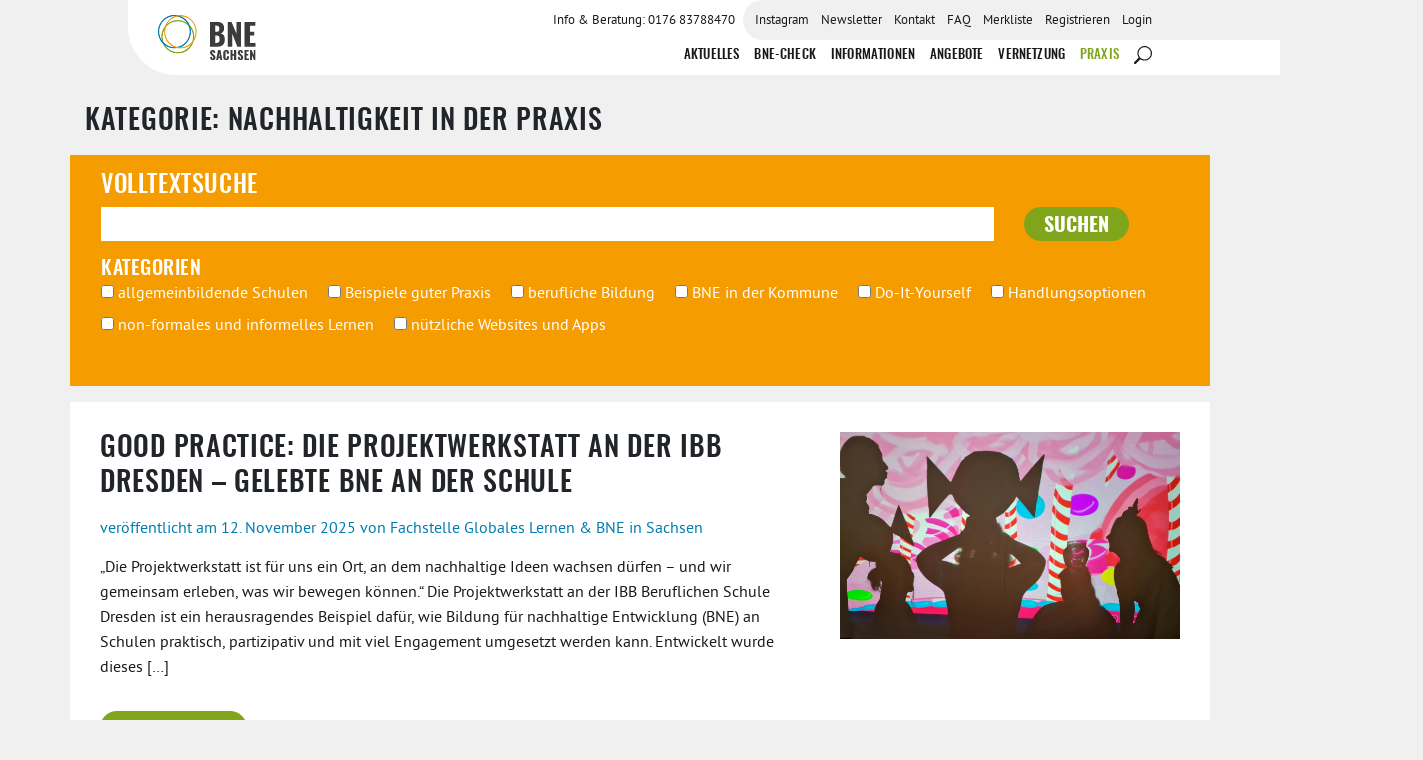

--- FILE ---
content_type: text/html; charset=UTF-8
request_url: https://bne-sachsen.de/category/nachhaltig-praktisch/
body_size: 26108
content:
<!DOCTYPE html>
<html lang="de" prefix="og: https://ogp.me/ns#">
<head>
<meta charset="UTF-8">
<meta name="viewport" content="width=device-width, initial-scale=1">
<link rel="profile" href="http://gmpg.org/xfn/11">


<!-- MapPress Easy Google Maps Version:2.95.6PRO (https://www.mappresspro.com) -->
	<style>img:is([sizes="auto" i], [sizes^="auto," i]) { contain-intrinsic-size: 3000px 1500px }</style>
	
<!-- Suchmaschinen-Optimierung durch Rank Math PRO - https://rankmath.com/ -->
<title>Nachhaltigkeit in der Praxis - BNE Sachsen</title>
<meta name="robots" content="index, follow, max-snippet:-1, max-video-preview:-1, max-image-preview:large"/>
<link rel="canonical" href="https://bne-sachsen.de/category/nachhaltig-praktisch/" />
<link rel="next" href="https://bne-sachsen.de/category/nachhaltig-praktisch/page/2/" />
<meta property="og:locale" content="de_DE" />
<meta property="og:type" content="article" />
<meta property="og:title" content="Nachhaltigkeit in der Praxis - BNE Sachsen" />
<meta property="og:url" content="https://bne-sachsen.de/category/nachhaltig-praktisch/" />
<meta property="og:site_name" content="Bildung für Nachhaltige Entwicklung Sachsen" />
<meta name="twitter:card" content="summary_large_image" />
<meta name="twitter:title" content="Nachhaltigkeit in der Praxis - BNE Sachsen" />
<script type="application/ld+json" class="rank-math-schema">{"@context":"https://schema.org","@graph":[{"@type":"EducationalOrganization","@id":"https://bne-sachsen.de/#organization","name":"BNE Sachsen","url":"https://bne-sachsen.de","logo":{"@type":"ImageObject","@id":"https://bne-sachsen.de/#logo","url":"https://bne-sachsen.de/app/uploads/2021/02/bne-logo.svg","contentUrl":"https://bne-sachsen.de/app/uploads/2021/02/bne-logo.svg","caption":"Bildung f\u00fcr Nachhaltige Entwicklung Sachsen","inLanguage":"de","width":"323","height":"147"}},{"@type":"WebSite","@id":"https://bne-sachsen.de/#website","url":"https://bne-sachsen.de","name":"Bildung f\u00fcr Nachhaltige Entwicklung Sachsen","alternateName":"BNE Sachsen","publisher":{"@id":"https://bne-sachsen.de/#organization"},"inLanguage":"de"},{"@type":"CollectionPage","@id":"https://bne-sachsen.de/category/nachhaltig-praktisch/#webpage","url":"https://bne-sachsen.de/category/nachhaltig-praktisch/","name":"Nachhaltigkeit in der Praxis - BNE Sachsen","isPartOf":{"@id":"https://bne-sachsen.de/#website"},"inLanguage":"de"}]}</script>
<!-- /Rank Math WordPress SEO Plugin -->

<link rel="alternate" type="application/rss+xml" title="BNE Sachsen &raquo; Feed" href="https://bne-sachsen.de/feed/" />
<link rel="alternate" type="application/rss+xml" title="BNE Sachsen &raquo; Nachhaltigkeit in der Praxis Kategorie-Feed" href="https://bne-sachsen.de/category/nachhaltig-praktisch/feed/" />
<link rel='stylesheet' id='wp-block-library-css' href='https://bne-sachsen.de/wp/wp-includes/css/dist/block-library/style.min.css?ver=6.8.3' type='text/css' media='all' />
<style id='classic-theme-styles-inline-css' type='text/css'>
/*! This file is auto-generated */
.wp-block-button__link{color:#fff;background-color:#32373c;border-radius:9999px;box-shadow:none;text-decoration:none;padding:calc(.667em + 2px) calc(1.333em + 2px);font-size:1.125em}.wp-block-file__button{background:#32373c;color:#fff;text-decoration:none}
</style>
<link rel='stylesheet' id='mappress-leaflet-css' href='https://bne-sachsen.de/app/plugins/mappress-google-maps-for-wordpress/lib/leaflet/leaflet.css?ver=1.7.1' type='text/css' media='all' />
<link rel='stylesheet' id='mappress-leaflet-markercluster-default-css' href='https://bne-sachsen.de/app/plugins/mappress-google-maps-for-wordpress/lib/leaflet/MarkerCluster.Default.css?ver=1.4.1' type='text/css' media='all' />
<link rel='stylesheet' id='mappress-leaflet-markercluster-css' href='https://bne-sachsen.de/app/plugins/mappress-google-maps-for-wordpress/lib/leaflet/MarkerCluster.css?ver=1.4.1' type='text/css' media='all' />
<link rel='stylesheet' id='mappress-css' href='https://bne-sachsen.de/app/plugins/mappress-google-maps-for-wordpress/css/mappress.css?ver=2.95.6PRO' type='text/css' media='all' />
<style id='safe-svg-svg-icon-style-inline-css' type='text/css'>
.safe-svg-cover{text-align:center}.safe-svg-cover .safe-svg-inside{display:inline-block;max-width:100%}.safe-svg-cover svg{fill:currentColor;height:100%;max-height:100%;max-width:100%;width:100%}

</style>
<style id='global-styles-inline-css' type='text/css'>
:root{--wp--preset--aspect-ratio--square: 1;--wp--preset--aspect-ratio--4-3: 4/3;--wp--preset--aspect-ratio--3-4: 3/4;--wp--preset--aspect-ratio--3-2: 3/2;--wp--preset--aspect-ratio--2-3: 2/3;--wp--preset--aspect-ratio--16-9: 16/9;--wp--preset--aspect-ratio--9-16: 9/16;--wp--preset--color--black: #000000;--wp--preset--color--cyan-bluish-gray: #abb8c3;--wp--preset--color--white: #fff;--wp--preset--color--pale-pink: #f78da7;--wp--preset--color--vivid-red: #cf2e2e;--wp--preset--color--luminous-vivid-orange: #ff6900;--wp--preset--color--luminous-vivid-amber: #fcb900;--wp--preset--color--light-green-cyan: #7bdcb5;--wp--preset--color--vivid-green-cyan: #00d084;--wp--preset--color--pale-cyan-blue: #8ed1fc;--wp--preset--color--vivid-cyan-blue: #0693e3;--wp--preset--color--vivid-purple: #9b51e0;--wp--preset--color--green: #80A51B;--wp--preset--color--orange: #F59C00;--wp--preset--color--blue: #007CB0;--wp--preset--color--darkgrey: #191919;--wp--preset--color--lightgrey: #F0F0F0;--wp--preset--color--grey: #B1B1B1;--wp--preset--gradient--vivid-cyan-blue-to-vivid-purple: linear-gradient(135deg,rgba(6,147,227,1) 0%,rgb(155,81,224) 100%);--wp--preset--gradient--light-green-cyan-to-vivid-green-cyan: linear-gradient(135deg,rgb(122,220,180) 0%,rgb(0,208,130) 100%);--wp--preset--gradient--luminous-vivid-amber-to-luminous-vivid-orange: linear-gradient(135deg,rgba(252,185,0,1) 0%,rgba(255,105,0,1) 100%);--wp--preset--gradient--luminous-vivid-orange-to-vivid-red: linear-gradient(135deg,rgba(255,105,0,1) 0%,rgb(207,46,46) 100%);--wp--preset--gradient--very-light-gray-to-cyan-bluish-gray: linear-gradient(135deg,rgb(238,238,238) 0%,rgb(169,184,195) 100%);--wp--preset--gradient--cool-to-warm-spectrum: linear-gradient(135deg,rgb(74,234,220) 0%,rgb(151,120,209) 20%,rgb(207,42,186) 40%,rgb(238,44,130) 60%,rgb(251,105,98) 80%,rgb(254,248,76) 100%);--wp--preset--gradient--blush-light-purple: linear-gradient(135deg,rgb(255,206,236) 0%,rgb(152,150,240) 100%);--wp--preset--gradient--blush-bordeaux: linear-gradient(135deg,rgb(254,205,165) 0%,rgb(254,45,45) 50%,rgb(107,0,62) 100%);--wp--preset--gradient--luminous-dusk: linear-gradient(135deg,rgb(255,203,112) 0%,rgb(199,81,192) 50%,rgb(65,88,208) 100%);--wp--preset--gradient--pale-ocean: linear-gradient(135deg,rgb(255,245,203) 0%,rgb(182,227,212) 50%,rgb(51,167,181) 100%);--wp--preset--gradient--electric-grass: linear-gradient(135deg,rgb(202,248,128) 0%,rgb(113,206,126) 100%);--wp--preset--gradient--midnight: linear-gradient(135deg,rgb(2,3,129) 0%,rgb(40,116,252) 100%);--wp--preset--font-size--small: 13px;--wp--preset--font-size--medium: 20px;--wp--preset--font-size--large: 36px;--wp--preset--font-size--x-large: 42px;--wp--preset--spacing--20: 0.44rem;--wp--preset--spacing--30: 0.67rem;--wp--preset--spacing--40: 1rem;--wp--preset--spacing--50: 1.5rem;--wp--preset--spacing--60: 2.25rem;--wp--preset--spacing--70: 3.38rem;--wp--preset--spacing--80: 5.06rem;--wp--preset--shadow--natural: 6px 6px 9px rgba(0, 0, 0, 0.2);--wp--preset--shadow--deep: 12px 12px 50px rgba(0, 0, 0, 0.4);--wp--preset--shadow--sharp: 6px 6px 0px rgba(0, 0, 0, 0.2);--wp--preset--shadow--outlined: 6px 6px 0px -3px rgba(255, 255, 255, 1), 6px 6px rgba(0, 0, 0, 1);--wp--preset--shadow--crisp: 6px 6px 0px rgba(0, 0, 0, 1);}:where(.is-layout-flex){gap: 0.5em;}:where(.is-layout-grid){gap: 0.5em;}body .is-layout-flex{display: flex;}.is-layout-flex{flex-wrap: wrap;align-items: center;}.is-layout-flex > :is(*, div){margin: 0;}body .is-layout-grid{display: grid;}.is-layout-grid > :is(*, div){margin: 0;}:where(.wp-block-columns.is-layout-flex){gap: 2em;}:where(.wp-block-columns.is-layout-grid){gap: 2em;}:where(.wp-block-post-template.is-layout-flex){gap: 1.25em;}:where(.wp-block-post-template.is-layout-grid){gap: 1.25em;}.has-black-color{color: var(--wp--preset--color--black) !important;}.has-cyan-bluish-gray-color{color: var(--wp--preset--color--cyan-bluish-gray) !important;}.has-white-color{color: var(--wp--preset--color--white) !important;}.has-pale-pink-color{color: var(--wp--preset--color--pale-pink) !important;}.has-vivid-red-color{color: var(--wp--preset--color--vivid-red) !important;}.has-luminous-vivid-orange-color{color: var(--wp--preset--color--luminous-vivid-orange) !important;}.has-luminous-vivid-amber-color{color: var(--wp--preset--color--luminous-vivid-amber) !important;}.has-light-green-cyan-color{color: var(--wp--preset--color--light-green-cyan) !important;}.has-vivid-green-cyan-color{color: var(--wp--preset--color--vivid-green-cyan) !important;}.has-pale-cyan-blue-color{color: var(--wp--preset--color--pale-cyan-blue) !important;}.has-vivid-cyan-blue-color{color: var(--wp--preset--color--vivid-cyan-blue) !important;}.has-vivid-purple-color{color: var(--wp--preset--color--vivid-purple) !important;}.has-black-background-color{background-color: var(--wp--preset--color--black) !important;}.has-cyan-bluish-gray-background-color{background-color: var(--wp--preset--color--cyan-bluish-gray) !important;}.has-white-background-color{background-color: var(--wp--preset--color--white) !important;}.has-pale-pink-background-color{background-color: var(--wp--preset--color--pale-pink) !important;}.has-vivid-red-background-color{background-color: var(--wp--preset--color--vivid-red) !important;}.has-luminous-vivid-orange-background-color{background-color: var(--wp--preset--color--luminous-vivid-orange) !important;}.has-luminous-vivid-amber-background-color{background-color: var(--wp--preset--color--luminous-vivid-amber) !important;}.has-light-green-cyan-background-color{background-color: var(--wp--preset--color--light-green-cyan) !important;}.has-vivid-green-cyan-background-color{background-color: var(--wp--preset--color--vivid-green-cyan) !important;}.has-pale-cyan-blue-background-color{background-color: var(--wp--preset--color--pale-cyan-blue) !important;}.has-vivid-cyan-blue-background-color{background-color: var(--wp--preset--color--vivid-cyan-blue) !important;}.has-vivid-purple-background-color{background-color: var(--wp--preset--color--vivid-purple) !important;}.has-black-border-color{border-color: var(--wp--preset--color--black) !important;}.has-cyan-bluish-gray-border-color{border-color: var(--wp--preset--color--cyan-bluish-gray) !important;}.has-white-border-color{border-color: var(--wp--preset--color--white) !important;}.has-pale-pink-border-color{border-color: var(--wp--preset--color--pale-pink) !important;}.has-vivid-red-border-color{border-color: var(--wp--preset--color--vivid-red) !important;}.has-luminous-vivid-orange-border-color{border-color: var(--wp--preset--color--luminous-vivid-orange) !important;}.has-luminous-vivid-amber-border-color{border-color: var(--wp--preset--color--luminous-vivid-amber) !important;}.has-light-green-cyan-border-color{border-color: var(--wp--preset--color--light-green-cyan) !important;}.has-vivid-green-cyan-border-color{border-color: var(--wp--preset--color--vivid-green-cyan) !important;}.has-pale-cyan-blue-border-color{border-color: var(--wp--preset--color--pale-cyan-blue) !important;}.has-vivid-cyan-blue-border-color{border-color: var(--wp--preset--color--vivid-cyan-blue) !important;}.has-vivid-purple-border-color{border-color: var(--wp--preset--color--vivid-purple) !important;}.has-vivid-cyan-blue-to-vivid-purple-gradient-background{background: var(--wp--preset--gradient--vivid-cyan-blue-to-vivid-purple) !important;}.has-light-green-cyan-to-vivid-green-cyan-gradient-background{background: var(--wp--preset--gradient--light-green-cyan-to-vivid-green-cyan) !important;}.has-luminous-vivid-amber-to-luminous-vivid-orange-gradient-background{background: var(--wp--preset--gradient--luminous-vivid-amber-to-luminous-vivid-orange) !important;}.has-luminous-vivid-orange-to-vivid-red-gradient-background{background: var(--wp--preset--gradient--luminous-vivid-orange-to-vivid-red) !important;}.has-very-light-gray-to-cyan-bluish-gray-gradient-background{background: var(--wp--preset--gradient--very-light-gray-to-cyan-bluish-gray) !important;}.has-cool-to-warm-spectrum-gradient-background{background: var(--wp--preset--gradient--cool-to-warm-spectrum) !important;}.has-blush-light-purple-gradient-background{background: var(--wp--preset--gradient--blush-light-purple) !important;}.has-blush-bordeaux-gradient-background{background: var(--wp--preset--gradient--blush-bordeaux) !important;}.has-luminous-dusk-gradient-background{background: var(--wp--preset--gradient--luminous-dusk) !important;}.has-pale-ocean-gradient-background{background: var(--wp--preset--gradient--pale-ocean) !important;}.has-electric-grass-gradient-background{background: var(--wp--preset--gradient--electric-grass) !important;}.has-midnight-gradient-background{background: var(--wp--preset--gradient--midnight) !important;}.has-small-font-size{font-size: var(--wp--preset--font-size--small) !important;}.has-medium-font-size{font-size: var(--wp--preset--font-size--medium) !important;}.has-large-font-size{font-size: var(--wp--preset--font-size--large) !important;}.has-x-large-font-size{font-size: var(--wp--preset--font-size--x-large) !important;}
:where(.wp-block-post-template.is-layout-flex){gap: 1.25em;}:where(.wp-block-post-template.is-layout-grid){gap: 1.25em;}
:where(.wp-block-columns.is-layout-flex){gap: 2em;}:where(.wp-block-columns.is-layout-grid){gap: 2em;}
:root :where(.wp-block-pullquote){font-size: 1.5em;line-height: 1.6;}
</style>
<link rel='stylesheet' id='theme-my-login-css' href='https://bne-sachsen.de/app/plugins/theme-my-login/assets/styles/theme-my-login.min.css?ver=7.1.14' type='text/css' media='all' />
<link rel='stylesheet' id='borlabs-cookie-css' href='https://bne-sachsen.de/app/cache/borlabs-cookie/borlabs-cookie_1_de.css?ver=2.3.5-6994' type='text/css' media='all' />
<link rel='stylesheet' id='jagdfieber-css' href='https://bne-sachsen.de/app/themes/jagdfieber/css/style.min.css?ver=1761569351' type='text/css' media='all' />
<script type="text/javascript" src="https://bne-sachsen.de/wp/wp-includes/js/jquery/jquery.min.js?ver=3.7.1" id="jquery-core-js"></script>
<script type="text/javascript" src="https://bne-sachsen.de/wp/wp-includes/js/jquery/jquery-migrate.min.js?ver=3.4.1" id="jquery-migrate-js"></script>
<link rel="https://api.w.org/" href="https://bne-sachsen.de/wp-json/" /><link rel="alternate" title="JSON" type="application/json" href="https://bne-sachsen.de/wp-json/wp/v2/categories/57" /><link rel="EditURI" type="application/rsd+xml" title="RSD" href="https://bne-sachsen.de/wp/xmlrpc.php?rsd" />
<meta name="generator" content="WordPress 6.8.3" />
		<style type="text/css">
					.site-title,
			.site-description {
				position: absolute;
				clip: rect(1px, 1px, 1px, 1px);
			}
				</style>
		<link rel="icon" href="https://bne-sachsen.de/app/uploads/2020/01/cropped-favicon-150x150.png" sizes="32x32" />
<link rel="icon" href="https://bne-sachsen.de/app/uploads/2020/01/cropped-favicon-300x300.png" sizes="192x192" />
<link rel="apple-touch-icon" href="https://bne-sachsen.de/app/uploads/2020/01/cropped-favicon-300x300.png" />
<meta name="msapplication-TileImage" content="https://bne-sachsen.de/app/uploads/2020/01/cropped-favicon-300x300.png" />
</head>

<body class="archive category category-nachhaltig-praktisch category-57 wp-custom-logo wp-theme-_s wp-child-theme-jagdfieber contextual-adminbar-color hfeed no-sidebar">
<div id="page" class="hfeed">
	<a class="skip-link sr-only" href="#main">Zum Inhalt springen</a>

	<header id="masthead" class="site-header" role="banner">
		<div class="row header-row">
			<div class="col-xl-2 col-lg-2 col-md-3">
				<div class="site-branding">
					<a href="https://bne-sachsen.de/" class="custom-logo-link" rel="home"><img width="323" height="147" src="https://bne-sachsen.de/app/uploads/2021/02/bne-logo.svg" class="custom-logo" alt="BNE Sachsen" decoding="async" /></a>				</div><!-- .site-branding -->
			</div>

			<div class="col-xl-10 col-lg-10 col-md-9">
				<nav id="site-navigation" class="main-navigation" role="navigation">
					<button class="off-canvas__toggle d-block d-lg-none" aria-controls="primary-menu" aria-expanded="false">
						<span>Menü</span>
					</button>
					<div class="off-canvas">
						<div class="flex-md flex-column-reverse justify-between menu-wrapper">
							<ul id="menu-hauptmenue" class="menu menu-main flex-md justify-end no-wrap"><li id="menu-item-14267" class="menu-item menu-item-type-post_type menu-item-object-page current_page_parent menu-item-14267"><a href="https://bne-sachsen.de/?page_id=57">Aktuelles</a></li>
<li id="menu-item-28241" class="menu-item menu-item-type-post_type menu-item-object-page menu-item-28241"><a href="https://bne-sachsen.de/bne-check/">BNE-Check</a></li>
<li id="menu-item-21149" class="menu-item menu-item-type-post_type menu-item-object-page menu-item-has-children menu-item-21149"><a href="https://bne-sachsen.de/informationen/">Informationen</a>
<ul class="sub-menu">
	<li id="menu-item-21151" class="menu-item menu-item-type-post_type menu-item-object-page menu-item-21151"><a href="https://bne-sachsen.de/was-ist-bne/">Was ist BNE?</a></li>
	<li id="menu-item-21152" class="menu-item menu-item-type-post_type menu-item-object-page menu-item-21152"><a href="https://bne-sachsen.de/startseite/information-und-beratung/">BNE in den 6 Bildungsbereichen</a></li>
	<li id="menu-item-24403" class="menu-item menu-item-type-post_type menu-item-object-page menu-item-24403"><a href="https://bne-sachsen.de/finanzen-foerderung/">Förderung</a></li>
	<li id="menu-item-68" class="menu-item menu-item-type-post_type menu-item-object-page menu-item-68"><a href="https://bne-sachsen.de/sdg/">Sustainable Development Goals (SDG)</a></li>
	<li id="menu-item-21154" class="menu-item menu-item-type-post_type menu-item-object-page menu-item-21154"><a href="https://bne-sachsen.de/was-ist-bne/ziele-des-portals/">Ziele &#038; Kriterien des Portals</a></li>
</ul>
</li>
<li id="menu-item-21147" class="menu-item menu-item-type-post_type menu-item-object-page menu-item-has-children menu-item-21147"><a href="https://bne-sachsen.de/alle-angebote/">Angebote</a>
<ul class="sub-menu">
	<li id="menu-item-3683" class="menu-item menu-item-type-post_type_archive menu-item-object-offer menu-item-3683"><a href="https://bne-sachsen.de/angebote/">Bildungsangebote</a></li>
	<li id="menu-item-3579" class="menu-item menu-item-type-post_type_archive menu-item-object-event menu-item-3579"><a href="https://bne-sachsen.de/veranstaltungen/">Fortbildungen &#038; Veranstaltungen</a></li>
	<li id="menu-item-3684" class="menu-item menu-item-type-post_type_archive menu-item-object-material menu-item-3684"><a href="https://bne-sachsen.de/materialien/">Materialien</a></li>
	<li id="menu-item-69" class="menu-item menu-item-type-post_type menu-item-object-page menu-item-69"><a href="https://bne-sachsen.de/unterrichtsbeispiele/">BNE im Unterricht</a></li>
	<li id="menu-item-26123" class="menu-item menu-item-type-post_type menu-item-object-page menu-item-26123"><a href="https://bne-sachsen.de/angebotsanfrage/">Angebotsanfrage</a></li>
</ul>
</li>
<li id="menu-item-21148" class="menu-item menu-item-type-post_type menu-item-object-page menu-item-has-children menu-item-21148"><a href="https://bne-sachsen.de/vernetzung/">Vernetzung</a>
<ul class="sub-menu">
	<li id="menu-item-73" class="menu-item menu-item-type-post_type menu-item-object-page menu-item-73"><a href="https://bne-sachsen.de/anbieter/">Akteure</a></li>
	<li id="menu-item-21153" class="menu-item menu-item-type-post_type menu-item-object-page menu-item-21153"><a href="https://bne-sachsen.de/servicestellen/">Servicestellen BNE</a></li>
	<li id="menu-item-21150" class="menu-item menu-item-type-post_type menu-item-object-page menu-item-21150"><a href="https://bne-sachsen.de/startseite/vernetzung/">Netzwerke</a></li>
</ul>
</li>
<li id="menu-item-25772" class="menu-item menu-item-type-post_type menu-item-object-page current-menu-ancestor current-menu-parent current_page_parent current_page_ancestor menu-item-has-children menu-item-25772"><a href="https://bne-sachsen.de/nachhaltig-praktisch/">Praxis</a>
<ul class="sub-menu">
	<li id="menu-item-3569" class="menu-item menu-item-type-taxonomy menu-item-object-category current-menu-item menu-item-3569"><a href="https://bne-sachsen.de/category/nachhaltig-praktisch/">Blog &#8222;Nachhaltig Praktisch&#8220;</a></li>
	<li id="menu-item-26124" class="menu-item menu-item-type-post_type menu-item-object-page menu-item-26124"><a href="https://bne-sachsen.de/orte-der-praxis/">Karte &#8222;Orte der Praxis&#8220;</a></li>
</ul>
</li>
<li id="menu-item-15232" class="icon-hide-text icon-search menu-item menu-item-type-custom menu-item-object-custom menu-item-15232 search"><a href="#search" id="menu-search" data-toggle="dropdown" aria-haspopup="true" aria-expanded="false"><span class="svg-wrapper"><svg><use xmlns:xlink="http://www.w3.org/1999/xlink" xlink:href="#icon-search"></use></svg></span><span class="sr-only">Suche</span></a>
			<div class="dropdown-menu search-dropdown dropdown-menu-right" aria-labelledby="menu-search"><form role="search"  method="get" class="search-form has-icon" action="https://bne-sachsen.de/">
	<label>
		<span class="screen-reader-text">Suche nach:</span>
		<input type="search" class="search-field" placeholder="Suchen …" value="" name="s" />
	</label>
	
		<button type="submit" class="search-submit-icon">
			<span class="svg-wrapper"><svg><use xmlns:xlink="http://www.w3.org/1999/xlink" xlink:href="#icon-search"></use></svg></span><span class="sr-only">
		</button>
	</form>
</div></li>
</ul>							<div class="top-menu-wrapper">
								<ul id="menu-topmenue" class="menu menu-top flex-md justify-end"><li id="menu-item-3567" class="menu-item menu-item-type-custom menu-item-object-custom menu-item-3567"><a href="tel:0176%2083788470">Info &#038; Beratung: 0176 83788470</a></li>
<li id="menu-item-26619" class="menu-item menu-item-type-custom menu-item-object-custom menu-item-26619"><a href="https://www.instagram.com/bnesachsen/">Instagram</a></li>
<li id="menu-item-7431" class="menu-item menu-item-type-taxonomy menu-item-object-category menu-item-7431"><a href="https://bne-sachsen.de/category/newsletter/">Newsletter</a></li>
<li id="menu-item-77" class="menu-item menu-item-type-post_type menu-item-object-page menu-item-77"><a href="https://bne-sachsen.de/kontakt/">Kontakt</a></li>
<li id="menu-item-76" class="menu-item menu-item-type-post_type menu-item-object-page menu-item-76"><a href="https://bne-sachsen.de/faq/">FAQ</a></li>
<li id="menu-item-25545" class="menu-item menu-item-type-post_type menu-item-object-page menu-item-25545"><a href="https://bne-sachsen.de/merkliste/">Merkliste</a></li>
<li id="menu-item-6642" class="menu-item menu-item-type-tml_action menu-item-object-register menu-item-6642"><a href="https://bne-sachsen.de/registrieren-login/">Registrieren</a></li>
<li id="menu-item-3564" class="menu-item menu-item-type-custom menu-item-object-custom menu-item-3564"><a href="https://bne-sachsen.de/wp/wp-login.php">Login</a></li>
</ul>							</div>
						</div>
					</div><!-- .off-canvas -->
				</nav><!-- #site-navigation -->
			</div>
		</div>
	</header><!-- #masthead -->
	<div id="masthead-helper"></div>

	<div id="content" class="content-wrapper">

	<div id="primary" class="content-area container">
		<main id="main" class="site-main">

					<h1>
				Kategorie: <span>Nachhaltigkeit in der Praxis</span>			</h1>
		
		
		<form action="https://bne-sachsen.de/category/nachhaltig-praktisch/" class="search-form has-orange-background-color p-3 mb-3 row">
	<div class="col-12 col-md-9 col-lg-10 mb-3">
		<label for="searchTerm" class="h3">Volltextsuche</label>
		<input type="search" id="searchTerm" name="posts[search_term]" value="">
	</div>
	<div class="col-12 col-md-3 col-lg-2 d-flex align-items-end mb-3">
		<button type="submit" class="mt-0">suchen</button>
	</div>
			<div class="col-12 mb-4">
			<p class="h4 has-white-color">Kategorien</p>
						<label class="d-inline-block mr-3">
				<input type="checkbox" name="posts[category][]" value="243"
								>
				allgemeinbildende Schulen			</label>
						<label class="d-inline-block mr-3">
				<input type="checkbox" name="posts[category][]" value="238"
								>
				Beispiele guter Praxis			</label>
						<label class="d-inline-block mr-3">
				<input type="checkbox" name="posts[category][]" value="244"
								>
				berufliche Bildung			</label>
						<label class="d-inline-block mr-3">
				<input type="checkbox" name="posts[category][]" value="247"
								>
				BNE in der Kommune			</label>
						<label class="d-inline-block mr-3">
				<input type="checkbox" name="posts[category][]" value="241"
								>
				Do-It-Yourself			</label>
						<label class="d-inline-block mr-3">
				<input type="checkbox" name="posts[category][]" value="240"
								>
				Handlungsoptionen			</label>
						<label class="d-inline-block mr-3">
				<input type="checkbox" name="posts[category][]" value="246"
								>
				non-formales und informelles Lernen			</label>
						<label class="d-inline-block mr-3">
				<input type="checkbox" name="posts[category][]" value="239"
								>
				nützliche Websites und Apps			</label>
					</div>
		</form>

		
			
<article id="post-28049" class="row post-28049 post type-post status-publish format-standard has-post-thumbnail hentry category-beispiele-guter-praxis category-berufliche-bildung category-do-it-yourself category-handlungsoptionen category-nachhaltig-praktisch">
	<div class="article--content col-md-8">
		<header class="entry-header">
			<h2 class="entry-title"><a href="https://bne-sachsen.de/2025/11/12/good-practice-die-projektwerkstatt-an-der-ibb-dresden-gelebte-bne-an-der-schule/" rel="bookmark">Good Practice: Die Projektwerkstatt an der IBB Dresden – gelebte BNE an der Schule</a></h2>				<div class="entry-meta">
					<span class="posted-on">veröffentlicht am <a href="https://bne-sachsen.de/2025/11/12/good-practice-die-projektwerkstatt-an-der-ibb-dresden-gelebte-bne-an-der-schule/" rel="bookmark"><time class="entry-date published" datetime="2025-11-12T12:30:31+01:00">12. November 2025</time><time class="updated" datetime="2025-11-24T14:05:01+01:00">24. November 2025</time></a></span><span class="byline"> von <span class="author vcard"><a class="url fn n" href="https://bne-sachsen.de/author/fachstelle-globales-lernen-bne-in-sachsen/">Fachstelle Globales Lernen &#038; BNE in Sachsen</a></span></span>				</div><!-- .entry-meta -->
					</header><!-- .entry-header -->

		<div class="entry-content">
			<p>„Die Projektwerkstatt ist für uns ein Ort, an dem nachhaltige Ideen wachsen dürfen – und wir gemeinsam erleben, was wir bewegen können.“ Die Projektwerkstatt an der IBB Beruflichen Schule Dresden ist ein herausragendes Beispiel dafür, wie Bildung für nachhaltige Entwicklung (BNE) an Schulen praktisch, partizipativ und mit viel Engagement umgesetzt werden kann. Entwickelt wurde dieses [&hellip;]</p>
		</div><!-- .entry-content -->
		<div>
			<a href="https://bne-sachsen.de/2025/11/12/good-practice-die-projektwerkstatt-an-der-ibb-dresden-gelebte-bne-an-der-schule/" class="btn">Weiterlesen</a>
		</div>
	</div>
	<div class="article--image col-md-4">
		
		<a class="post-thumbnail" href="https://bne-sachsen.de/2025/11/12/good-practice-die-projektwerkstatt-an-der-ibb-dresden-gelebte-bne-an-der-schule/" aria-hidden="true" tabindex="-1">
			<img width="2560" height="1563" src="https://bne-sachsen.de/app/uploads/2025/11/Projektteam-Schattentheater-scaled.jpg" class="attachment-post-thumbnail size-post-thumbnail wp-post-image" alt="Good Practice: Die Projektwerkstatt an der IBB Dresden – gelebte BNE an der Schule" decoding="async" fetchpriority="high" srcset="https://bne-sachsen.de/app/uploads/2025/11/Projektteam-Schattentheater-scaled.jpg 2560w, https://bne-sachsen.de/app/uploads/2025/11/Projektteam-Schattentheater-300x183.jpg 300w, https://bne-sachsen.de/app/uploads/2025/11/Projektteam-Schattentheater-1024x625.jpg 1024w, https://bne-sachsen.de/app/uploads/2025/11/Projektteam-Schattentheater-768x469.jpg 768w, https://bne-sachsen.de/app/uploads/2025/11/Projektteam-Schattentheater-1320x806.jpg 1320w" sizes="(max-width: 2560px) 100vw, 2560px" />		</a>

			</div>
</article><!-- #post-28049 -->

<article id="post-26495" class="row post-26495 post type-post status-publish format-standard has-post-thumbnail hentry category-nachhaltig-praktisch">
	<div class="article--content col-md-8">
		<header class="entry-header">
			<h2 class="entry-title"><a href="https://bne-sachsen.de/2025/07/07/good-practice-freie-evangelische-gemeinschaftsschule-radeberger-land/" rel="bookmark">GOOD-PRACTICE: FREIE EVANGELISCHE GEMEINSCHAFTSSCHULE RADEBERGER LAND</a></h2>				<div class="entry-meta">
					<span class="posted-on">veröffentlicht am <a href="https://bne-sachsen.de/2025/07/07/good-practice-freie-evangelische-gemeinschaftsschule-radeberger-land/" rel="bookmark"><time class="entry-date published" datetime="2025-07-07T11:42:11+02:00">7. Juli 2025</time><time class="updated" datetime="2025-07-07T12:36:45+02:00">7. Juli 2025</time></a></span><span class="byline"> von <span class="author vcard"><a class="url fn n" href="https://bne-sachsen.de/author/fachstelle-globales-lernen-bne-in-sachsen/">Fachstelle Globales Lernen &#038; BNE in Sachsen</a></span></span>				</div><!-- .entry-meta -->
					</header><!-- .entry-header -->

		<div class="entry-content">
			<p>„Es gibt nur eine Erde. Und wir haben hier Kinder, die brauchen eine Zukunft.“ An der Freien Evangelischen Gemeinschaftsschule Radeberger Land hat Bildung für nachhaltige Entwicklung (BNE) einen festen Platz im Schulalltag bekommen: Statt einzelne Stunden verteilt zu unterrichten, wurde der Freitag zum „BNE-Tag“ erklärt. „Wir wollten BNE nicht als Randthema, sondern als festen Bestandteil [&hellip;]</p>
		</div><!-- .entry-content -->
		<div>
			<a href="https://bne-sachsen.de/2025/07/07/good-practice-freie-evangelische-gemeinschaftsschule-radeberger-land/" class="btn">Weiterlesen</a>
		</div>
	</div>
	<div class="article--image col-md-4">
		
		<a class="post-thumbnail" href="https://bne-sachsen.de/2025/07/07/good-practice-freie-evangelische-gemeinschaftsschule-radeberger-land/" aria-hidden="true" tabindex="-1">
			<img width="2560" height="2024" src="https://bne-sachsen.de/app/uploads/2025/07/BNE-Zeitplan-4-scaled.jpg" class="attachment-post-thumbnail size-post-thumbnail wp-post-image" alt="GOOD-PRACTICE: FREIE EVANGELISCHE GEMEINSCHAFTSSCHULE RADEBERGER LAND" decoding="async" srcset="https://bne-sachsen.de/app/uploads/2025/07/BNE-Zeitplan-4-scaled.jpg 2560w, https://bne-sachsen.de/app/uploads/2025/07/BNE-Zeitplan-4-300x237.jpg 300w, https://bne-sachsen.de/app/uploads/2025/07/BNE-Zeitplan-4-1024x810.jpg 1024w, https://bne-sachsen.de/app/uploads/2025/07/BNE-Zeitplan-4-768x607.jpg 768w, https://bne-sachsen.de/app/uploads/2025/07/BNE-Zeitplan-4-1320x1044.jpg 1320w" sizes="(max-width: 2560px) 100vw, 2560px" />		</a>

			</div>
</article><!-- #post-26495 -->

<article id="post-26084" class="row post-26084 post type-post status-publish format-standard has-post-thumbnail hentry category-nachhaltig-praktisch category-allgemeinbildende-schulen category-beispiele-guter-praxis">
	<div class="article--content col-md-8">
		<header class="entry-header">
			<h2 class="entry-title"><a href="https://bne-sachsen.de/2025/05/14/stimmen-aus-der-praxis-gruene-ohren-der-podcast-fuer-nachhaltiges-lernen/" rel="bookmark">Stimmen aus der Praxis: Grüne Ohren – Der Podcast für Nachhaltiges Lernen</a></h2>				<div class="entry-meta">
					<span class="posted-on">veröffentlicht am <a href="https://bne-sachsen.de/2025/05/14/stimmen-aus-der-praxis-gruene-ohren-der-podcast-fuer-nachhaltiges-lernen/" rel="bookmark"><time class="entry-date published" datetime="2025-05-14T10:59:50+02:00">14. Mai 2025</time><time class="updated" datetime="2025-05-14T10:59:52+02:00">14. Mai 2025</time></a></span><span class="byline"> von <span class="author vcard"><a class="url fn n" href="https://bne-sachsen.de/author/bne_admin/">bne_admin</a></span></span>				</div><!-- .entry-meta -->
					</header><!-- .entry-header -->

		<div class="entry-content">
			<p>BNE und globales Lernen fest im Schulalltag zu verankern – das ist das gemeinsame Ziel aller Schulen, die in den verschiedenen Folgen des Podcasts „Grüne Ohren“ zu Gast sind.  Josephiene Kursawe spricht pro Folge mit Vertretungen jeweils einer Schule darüber, an welchem Punkt sie stehen, welche Hürden es zu überwinden gilt und welche Projekte bereits umgesetzt wurden. Lehrkräfte, Schulleitungen, Schüler:innen, Eltern, pädagogisches Personal und ehrenamtlich Engagierte von der Grundschule bis zur Beruflichen Bildung aus ganz Deutschland zeigen, wie sie daran arbeiten und Schule neu denken.</p>
		</div><!-- .entry-content -->
		<div>
			<a href="https://bne-sachsen.de/2025/05/14/stimmen-aus-der-praxis-gruene-ohren-der-podcast-fuer-nachhaltiges-lernen/" class="btn">Weiterlesen</a>
		</div>
	</div>
	<div class="article--image col-md-4">
		
		<a class="post-thumbnail" href="https://bne-sachsen.de/2025/05/14/stimmen-aus-der-praxis-gruene-ohren-der-podcast-fuer-nachhaltiges-lernen/" aria-hidden="true" tabindex="-1">
			<img width="2560" height="2560" src="https://bne-sachsen.de/app/uploads/2025/05/Podcast-Gruene-Ohren-Titelbild-scaled.jpg" class="attachment-post-thumbnail size-post-thumbnail wp-post-image" alt="Stimmen aus der Praxis: Grüne Ohren – Der Podcast für Nachhaltiges Lernen" decoding="async" srcset="https://bne-sachsen.de/app/uploads/2025/05/Podcast-Gruene-Ohren-Titelbild-scaled.jpg 2560w, https://bne-sachsen.de/app/uploads/2025/05/Podcast-Gruene-Ohren-Titelbild-300x300.jpg 300w, https://bne-sachsen.de/app/uploads/2025/05/Podcast-Gruene-Ohren-Titelbild-1024x1024.jpg 1024w, https://bne-sachsen.de/app/uploads/2025/05/Podcast-Gruene-Ohren-Titelbild-150x150.jpg 150w, https://bne-sachsen.de/app/uploads/2025/05/Podcast-Gruene-Ohren-Titelbild-768x768.jpg 768w, https://bne-sachsen.de/app/uploads/2025/05/Podcast-Gruene-Ohren-Titelbild-1320x1320.jpg 1320w" sizes="(max-width: 2560px) 100vw, 2560px" />		</a>

			</div>
</article><!-- #post-26084 -->

<article id="post-22633" class="row post-22633 post type-post status-publish format-standard has-post-thumbnail hentry category-nachhaltig-praktisch category-do-it-yourself category-handlungsoptionen category-non-formales-und-informelles-lernen category-nuetzliche-websites-und-apps">
	<div class="article--content col-md-8">
		<header class="entry-header">
			<h2 class="entry-title"><a href="https://bne-sachsen.de/2024/11/13/remap-abfallvermeidung-in-sachsen/" rel="bookmark">ReMap Sachsen &#8211; interaktive Karte zur Abfallvermeidung vor Ort</a></h2>				<div class="entry-meta">
					<span class="posted-on">veröffentlicht am <a href="https://bne-sachsen.de/2024/11/13/remap-abfallvermeidung-in-sachsen/" rel="bookmark"><time class="entry-date published" datetime="2024-11-13T12:19:01+01:00">13. November 2024</time><time class="updated" datetime="2024-11-13T12:19:02+01:00">13. November 2024</time></a></span><span class="byline"> von <span class="author vcard"><a class="url fn n" href="https://bne-sachsen.de/author/bne_admin/">bne_admin</a></span></span>				</div><!-- .entry-meta -->
					</header><!-- .entry-header -->

		<div class="entry-content">
			<p>Kaputtes reparieren oder recyclen, Altes wiederverwenden, Gebrauchtes kaufen oder verschenken &#8211; Im Alltag können wir so unseren kleinen, aber wichtigen Beitrag zur nachhaltigen Entwicklung unserer Gesellschaft beitragen. Aber wo kann ich genutzte Dinge weitergeben und neue finden? Wer kann mir helfen, mein altes Gerät zu reparieren? Und welche Veranstaltungen, Bildungsangebote und Projekte rund um Abfallvermeidung [&hellip;]</p>
		</div><!-- .entry-content -->
		<div>
			<a href="https://bne-sachsen.de/2024/11/13/remap-abfallvermeidung-in-sachsen/" class="btn">Weiterlesen</a>
		</div>
	</div>
	<div class="article--image col-md-4">
		
		<a class="post-thumbnail" href="https://bne-sachsen.de/2024/11/13/remap-abfallvermeidung-in-sachsen/" aria-hidden="true" tabindex="-1">
			<img width="480" height="360" src="https://bne-sachsen.de/app/uploads/2024/10/remap.png" class="attachment-post-thumbnail size-post-thumbnail wp-post-image" alt="ReMap Sachsen &#8211; interaktive Karte zur Abfallvermeidung vor Ort" decoding="async" loading="lazy" srcset="https://bne-sachsen.de/app/uploads/2024/10/remap.png 480w, https://bne-sachsen.de/app/uploads/2024/10/remap-300x225.png 300w" sizes="auto, (max-width: 480px) 100vw, 480px" />		</a>

			</div>
</article><!-- #post-22633 -->

<article id="post-22949" class="row post-22949 post type-post status-publish format-standard has-post-thumbnail hentry category-nachhaltig-praktisch category-allgemeinbildende-schulen category-beispiele-guter-praxis">
	<div class="article--content col-md-8">
		<header class="entry-header">
			<h2 class="entry-title"><a href="https://bne-sachsen.de/2024/10/10/good-practice-gemeinschaftsschule-campus-cordis-setzt-bne-in-der-schule-um/" rel="bookmark">Good Practice: Gemeinschaftsschule Campus Cordis setzt bne in der schule um</a></h2>				<div class="entry-meta">
					<span class="posted-on">veröffentlicht am <a href="https://bne-sachsen.de/2024/10/10/good-practice-gemeinschaftsschule-campus-cordis-setzt-bne-in-der-schule-um/" rel="bookmark"><time class="entry-date published" datetime="2024-10-10T12:56:06+02:00">10. Oktober 2024</time><time class="updated" datetime="2025-04-17T09:41:13+02:00">17. April 2025</time></a></span><span class="byline"> von <span class="author vcard"><a class="url fn n" href="https://bne-sachsen.de/author/fachstelle-globales-lernen-bne-in-sachsen/">Fachstelle Globales Lernen &#038; BNE in Sachsen</a></span></span>				</div><!-- .entry-meta -->
					</header><!-- .entry-header -->

		<div class="entry-content">
			<p>„BNE und Klima. Es ist dringlich. Es ist aktuell. Und es hat aber auch ganz viel mit Gemeinsinn zu tun.&#8220; Bildung für nachhaltige Entwicklung (BNE) ist mehr als nur ein Schlagwort – es ist ein integraler Bestandteil zeitgemäßer Bildung, der Schüler*innen dazu befähigt, aktiv zur Gestaltung einer nachhaltigen Zukunft beizutragen. Die Gemeinschaftsschule Campus Cordis in [&hellip;]</p>
		</div><!-- .entry-content -->
		<div>
			<a href="https://bne-sachsen.de/2024/10/10/good-practice-gemeinschaftsschule-campus-cordis-setzt-bne-in-der-schule-um/" class="btn">Weiterlesen</a>
		</div>
	</div>
	<div class="article--image col-md-4">
		
		<a class="post-thumbnail" href="https://bne-sachsen.de/2024/10/10/good-practice-gemeinschaftsschule-campus-cordis-setzt-bne-in-der-schule-um/" aria-hidden="true" tabindex="-1">
			<img width="768" height="629" src="https://bne-sachsen.de/app/uploads/2024/10/20240513_102527-768x1024-1-e1731497066663.jpg" class="attachment-post-thumbnail size-post-thumbnail wp-post-image" alt="Good Practice: Gemeinschaftsschule Campus Cordis setzt bne in der schule um" decoding="async" loading="lazy" srcset="https://bne-sachsen.de/app/uploads/2024/10/20240513_102527-768x1024-1-e1731497066663.jpg 768w, https://bne-sachsen.de/app/uploads/2024/10/20240513_102527-768x1024-1-e1731497066663-300x246.jpg 300w" sizes="auto, (max-width: 768px) 100vw, 768px" />		</a>

			</div>
</article><!-- #post-22949 -->

<article id="post-23027" class="row post-23027 post type-post status-publish format-standard has-post-thumbnail hentry category-nachhaltig-praktisch category-allgemeinbildende-schulen">
	<div class="article--content col-md-8">
		<header class="entry-header">
			<h2 class="entry-title"><a href="https://bne-sachsen.de/2024/10/10/good-practice-die-primaklima-ag-der-freien-alternativschule-dresden/" rel="bookmark">good practice: die PrimaKlima-AG der Freien Alternativschule Dresden</a></h2>				<div class="entry-meta">
					<span class="posted-on">veröffentlicht am <a href="https://bne-sachsen.de/2024/10/10/good-practice-die-primaklima-ag-der-freien-alternativschule-dresden/" rel="bookmark"><time class="entry-date published" datetime="2024-10-10T12:06:35+02:00">10. Oktober 2024</time><time class="updated" datetime="2025-05-07T10:57:28+02:00">7. Mai 2025</time></a></span><span class="byline"> von <span class="author vcard"><a class="url fn n" href="https://bne-sachsen.de/author/fachstelle-globales-lernen-bne-in-sachsen/">Fachstelle Globales Lernen &#038; BNE in Sachsen</a></span></span>				</div><!-- .entry-meta -->
					</header><!-- .entry-header -->

		<div class="entry-content">
			<p>Die PrimaKlima-AG der Freien Alternativschule Dresden zeigt, wie Bildung für nachhaltige Entwicklung (BNE) an Schulen umgesetzt werden kann. Die Schüler*innen aus ganz unterschiedlichen Klassenstufen treffen sich wöchentlich, um ihre Projektideen zu planen und verwirklichen. Seit ihrer Gründung im Jahr 2019 setzt sich die PrimaKlima-AG dafür ein, nachhaltige Projekte zu entwickeln und zu realisieren. „BNE bedeutet [&hellip;]</p>
		</div><!-- .entry-content -->
		<div>
			<a href="https://bne-sachsen.de/2024/10/10/good-practice-die-primaklima-ag-der-freien-alternativschule-dresden/" class="btn">Weiterlesen</a>
		</div>
	</div>
	<div class="article--image col-md-4">
		
		<a class="post-thumbnail" href="https://bne-sachsen.de/2024/10/10/good-practice-die-primaklima-ag-der-freien-alternativschule-dresden/" aria-hidden="true" tabindex="-1">
			<img width="865" height="665" src="https://bne-sachsen.de/app/uploads/2024/10/20240522_165410-1-1024x823-1-e1731496916314.jpg" class="attachment-post-thumbnail size-post-thumbnail wp-post-image" alt="good practice: die PrimaKlima-AG der Freien Alternativschule Dresden" decoding="async" loading="lazy" srcset="https://bne-sachsen.de/app/uploads/2024/10/20240522_165410-1-1024x823-1-e1731496916314.jpg 865w, https://bne-sachsen.de/app/uploads/2024/10/20240522_165410-1-1024x823-1-e1731496916314-300x231.jpg 300w, https://bne-sachsen.de/app/uploads/2024/10/20240522_165410-1-1024x823-1-e1731496916314-768x590.jpg 768w, https://bne-sachsen.de/app/uploads/2024/10/20240522_165410-1-1024x823-1-e1731496916314-330x255.jpg 330w" sizes="auto, (max-width: 865px) 100vw, 865px" />		</a>

			</div>
</article><!-- #post-23027 -->

<article id="post-22333" class="row post-22333 post type-post status-publish format-standard has-post-thumbnail hentry category-nachhaltig-praktisch category-beispiele-guter-praxis category-bildung-in-der-kommune">
	<div class="article--content col-md-8">
		<header class="entry-header">
			<h2 class="entry-title"><a href="https://bne-sachsen.de/2024/04/24/schoene-schokolade-erste-saechsische-fairtrade-wette-im-november-2023/" rel="bookmark">schöne Schokolade: Erste sächsische Fairtrade-Wette im November 2023</a></h2>				<div class="entry-meta">
					<span class="posted-on">veröffentlicht am <a href="https://bne-sachsen.de/2024/04/24/schoene-schokolade-erste-saechsische-fairtrade-wette-im-november-2023/" rel="bookmark"><time class="entry-date published" datetime="2024-04-24T09:18:27+02:00">24. April 2024</time><time class="updated" datetime="2024-04-24T09:23:58+02:00">24. April 2024</time></a></span><span class="byline"> von <span class="author vcard"><a class="url fn n" href="https://bne-sachsen.de/author/bne_admin/">bne_admin</a></span></span>				</div><!-- .entry-meta -->
					</header><!-- .entry-header -->

		<div class="entry-content">
			<p>Sechs sächsische Städte, die sich besonders für den fairen Handel einsetzen, traten im November 2023 in einen Wettstreit. Gemeinsam sind sie die erste landesweite Fairtrade-Wette eingegangen: Welcher Stadt gelingt es, die meisten Schokoladentafeln aus fairem Handel individuell und phantasievoll zu gestalten?</p>
		</div><!-- .entry-content -->
		<div>
			<a href="https://bne-sachsen.de/2024/04/24/schoene-schokolade-erste-saechsische-fairtrade-wette-im-november-2023/" class="btn">Weiterlesen</a>
		</div>
	</div>
	<div class="article--image col-md-4">
		
		<a class="post-thumbnail" href="https://bne-sachsen.de/2024/04/24/schoene-schokolade-erste-saechsische-fairtrade-wette-im-november-2023/" aria-hidden="true" tabindex="-1">
			<img width="800" height="600" src="https://bne-sachsen.de/app/uploads/2024/04/csm_2022_01_ISM_Schoko_IlkayKarakurt_800x600_fb4ccf3f53.jpg" class="attachment-post-thumbnail size-post-thumbnail wp-post-image" alt="schöne Schokolade: Erste sächsische Fairtrade-Wette im November 2023" decoding="async" loading="lazy" srcset="https://bne-sachsen.de/app/uploads/2024/04/csm_2022_01_ISM_Schoko_IlkayKarakurt_800x600_fb4ccf3f53.jpg 800w, https://bne-sachsen.de/app/uploads/2024/04/csm_2022_01_ISM_Schoko_IlkayKarakurt_800x600_fb4ccf3f53-300x225.jpg 300w, https://bne-sachsen.de/app/uploads/2024/04/csm_2022_01_ISM_Schoko_IlkayKarakurt_800x600_fb4ccf3f53-768x576.jpg 768w" sizes="auto, (max-width: 800px) 100vw, 800px" />		</a>

			</div>
</article><!-- #post-22333 -->

<article id="post-15175" class="row post-15175 post type-post status-publish format-standard has-post-thumbnail hentry category-beispiele-guter-praxis category-bildung-in-der-kommune category-handlungsoptionen category-nachhaltig-praktisch">
	<div class="article--content col-md-8">
		<header class="entry-header">
			<h2 class="entry-title"><a href="https://bne-sachsen.de/2022/02/07/bne-in-kommunen-kommunaler-klimaschutz/" rel="bookmark">BNE in Kommunen: kommunaler Klimaschutz</a></h2>				<div class="entry-meta">
					<span class="posted-on">veröffentlicht am <a href="https://bne-sachsen.de/2022/02/07/bne-in-kommunen-kommunaler-klimaschutz/" rel="bookmark"><time class="entry-date published" datetime="2022-02-07T16:32:59+01:00">7. Februar 2022</time><time class="updated" datetime="2022-02-08T09:01:45+01:00">8. Februar 2022</time></a></span><span class="byline"> von <span class="author vcard"><a class="url fn n" href="https://bne-sachsen.de/author/redaktionsteam-fachstelle-globales-lernen-bne/">Redaktionsteam BNE Portal</a></span></span>				</div><!-- .entry-meta -->
					</header><!-- .entry-header -->

		<div class="entry-content">
			<p>Kommunen sind Vorbilder in Sachen BNE und was eignet sich besser, um dieser Rolle gerecht zu werden, als das praktische Vorleben einer Nachhaltigen Entwicklung? Ideen, wie das fuktionieren kann, stellen wir in den nächsten Beiträgen vor. Diesmal widmen wir uns dem Thema Klimaschutz und werfen einen Blick auf Sachsens Best-Practise-Beispiele in diesem Feld. Für alle, die anschließend gleich aktiv werden wollen, stellen wir zudem einige Unterstützungswerkzeuge für den kommunalen Klimaschutz vor.</p>
		</div><!-- .entry-content -->
		<div>
			<a href="https://bne-sachsen.de/2022/02/07/bne-in-kommunen-kommunaler-klimaschutz/" class="btn">Weiterlesen</a>
		</div>
	</div>
	<div class="article--image col-md-4">
		
		<a class="post-thumbnail" href="https://bne-sachsen.de/2022/02/07/bne-in-kommunen-kommunaler-klimaschutz/" aria-hidden="true" tabindex="-1">
			<img width="640" height="452" src="https://bne-sachsen.de/app/uploads/2022/02/BNE-in-Kommunen-kommunaler-Klimaschutz.jpg" class="attachment-post-thumbnail size-post-thumbnail wp-post-image" alt="BNE in Kommunen: kommunaler Klimaschutz" decoding="async" loading="lazy" srcset="https://bne-sachsen.de/app/uploads/2022/02/BNE-in-Kommunen-kommunaler-Klimaschutz.jpg 640w, https://bne-sachsen.de/app/uploads/2022/02/BNE-in-Kommunen-kommunaler-Klimaschutz-300x212.jpg 300w" sizes="auto, (max-width: 640px) 100vw, 640px" />		</a>

			</div>
</article><!-- #post-15175 -->

<article id="post-14507" class="row post-14507 post type-post status-publish format-standard has-post-thumbnail hentry category-beispiele-guter-praxis category-bildung-in-der-kommune category-handlungsoptionen category-nachhaltig-praktisch">
	<div class="article--content col-md-8">
		<header class="entry-header">
			<h2 class="entry-title"><a href="https://bne-sachsen.de/2021/12/09/bne-in-kommunen-fairer-handel-und-beschaffung/" rel="bookmark">BNE in Kommunen: Fairer Handel und Beschaffung</a></h2>				<div class="entry-meta">
					<span class="posted-on">veröffentlicht am <a href="https://bne-sachsen.de/2021/12/09/bne-in-kommunen-fairer-handel-und-beschaffung/" rel="bookmark"><time class="entry-date published" datetime="2021-12-09T15:19:35+01:00">9. Dezember 2021</time><time class="updated" datetime="2022-02-02T15:15:10+01:00">2. Februar 2022</time></a></span><span class="byline"> von <span class="author vcard"><a class="url fn n" href="https://bne-sachsen.de/author/redaktionsteam-fachstelle-globales-lernen-bne/">Redaktionsteam BNE Portal</a></span></span>				</div><!-- .entry-meta -->
					</header><!-- .entry-header -->

		<div class="entry-content">
			<p>Fair Trade und Kommune&#8230; Wie passt das zusammen und wie wird das möglich? Und vor allem: Was genau ist Fair Trade eigentlich? In diesem kleinen Exkurs wollen wir Ihnen einen Einblick in mögliche Antworten auf diese Fragen geben, von Beispielen und Vorreitern berichten und zeigen, dass das Mammutprojekt faire Beschaffung gar nicht so schwierig anzupacken ist, wie es vielleicht manchmal scheint. Mit Hilfe und Mitstreitern geht fast alles &#8211; und die gibt es! Wir müssen nur herausfinden, wo wir sie finden.</p>
		</div><!-- .entry-content -->
		<div>
			<a href="https://bne-sachsen.de/2021/12/09/bne-in-kommunen-fairer-handel-und-beschaffung/" class="btn">Weiterlesen</a>
		</div>
	</div>
	<div class="article--image col-md-4">
		
		<a class="post-thumbnail" href="https://bne-sachsen.de/2021/12/09/bne-in-kommunen-fairer-handel-und-beschaffung/" aria-hidden="true" tabindex="-1">
			<img width="800" height="588" src="https://bne-sachsen.de/app/uploads/2021/12/Fair-Trade-Towns_logo.jpg" class="attachment-post-thumbnail size-post-thumbnail wp-post-image" alt="BNE in Kommunen: Fairer Handel und Beschaffung" decoding="async" loading="lazy" srcset="https://bne-sachsen.de/app/uploads/2021/12/Fair-Trade-Towns_logo.jpg 800w, https://bne-sachsen.de/app/uploads/2021/12/Fair-Trade-Towns_logo-300x221.jpg 300w, https://bne-sachsen.de/app/uploads/2021/12/Fair-Trade-Towns_logo-768x564.jpg 768w" sizes="auto, (max-width: 800px) 100vw, 800px" />		</a>

			</div>
</article><!-- #post-14507 -->

<article id="post-14214" class="row post-14214 post type-post status-publish format-standard has-post-thumbnail hentry category-beispiele-guter-praxis category-bildung-in-der-kommune category-handlungsoptionen category-nachhaltig-praktisch category-non-formales-und-informelles-lernen">
	<div class="article--content col-md-8">
		<header class="entry-header">
			<h2 class="entry-title"><a href="https://bne-sachsen.de/2021/11/03/bne-in-bibliotheken-chancen-und-herausforderung-non-formaler-und-kommunal-verwalteter-bildungseinrichtungen/" rel="bookmark">BNE in Bibliotheken: Chancen und Herausforderungen non-formaler und kommunal verwalteter Bildungseinrichtungen</a></h2>				<div class="entry-meta">
					<span class="posted-on">veröffentlicht am <a href="https://bne-sachsen.de/2021/11/03/bne-in-bibliotheken-chancen-und-herausforderung-non-formaler-und-kommunal-verwalteter-bildungseinrichtungen/" rel="bookmark"><time class="entry-date published" datetime="2021-11-03T11:11:03+01:00">3. November 2021</time><time class="updated" datetime="2022-03-01T16:16:12+01:00">1. März 2022</time></a></span><span class="byline"> von <span class="author vcard"><a class="url fn n" href="https://bne-sachsen.de/author/redaktionsteam-fachstelle-globales-lernen-bne/">Redaktionsteam BNE Portal</a></span></span>				</div><!-- .entry-meta -->
					</header><!-- .entry-header -->

		<div class="entry-content">
			<p>Für die Realisierung einer BNE sind Bibliotheken, die sowohl informelle als auch kommunale Lernräume darstellen, in doppelter Hinsicht ein wichtiger Akteur. Gleichzeitig bedeutet diese facettenreiche Natur, dass hier die ganzheitliche Umsetzung von BNE vielschichtig ist. Mit diesem Beitrag wollen wir einen Einblick in die Möglichkeiten der nachhaltigen Bibliotheksgestaltung geben und einige Optionen der weiteren Beratung aufzeigen. </p>
		</div><!-- .entry-content -->
		<div>
			<a href="https://bne-sachsen.de/2021/11/03/bne-in-bibliotheken-chancen-und-herausforderung-non-formaler-und-kommunal-verwalteter-bildungseinrichtungen/" class="btn">Weiterlesen</a>
		</div>
	</div>
	<div class="article--image col-md-4">
		
		<a class="post-thumbnail" href="https://bne-sachsen.de/2021/11/03/bne-in-bibliotheken-chancen-und-herausforderung-non-formaler-und-kommunal-verwalteter-bildungseinrichtungen/" aria-hidden="true" tabindex="-1">
			<img width="2233" height="1702" src="https://bne-sachsen.de/app/uploads/2021/10/MedienboxNachhaltigkeit-scaled-e1634895270516.jpg" class="attachment-post-thumbnail size-post-thumbnail wp-post-image" alt="BNE in Bibliotheken: Chancen und Herausforderungen non-formaler und kommunal verwalteter Bildungseinrichtungen" decoding="async" loading="lazy" srcset="https://bne-sachsen.de/app/uploads/2021/10/MedienboxNachhaltigkeit-scaled-e1634895270516.jpg 2233w, https://bne-sachsen.de/app/uploads/2021/10/MedienboxNachhaltigkeit-scaled-e1634895270516-300x229.jpg 300w, https://bne-sachsen.de/app/uploads/2021/10/MedienboxNachhaltigkeit-scaled-e1634895270516-1024x780.jpg 1024w, https://bne-sachsen.de/app/uploads/2021/10/MedienboxNachhaltigkeit-scaled-e1634895270516-768x585.jpg 768w, https://bne-sachsen.de/app/uploads/2021/10/MedienboxNachhaltigkeit-scaled-e1634895270516-1320x1006.jpg 1320w" sizes="auto, (max-width: 2233px) 100vw, 2233px" />		</a>

			</div>
</article><!-- #post-14214 -->
				<div class="pagination">
	<nav class="navigation pagination" aria-label="Seitennummerierung der Beiträge">
		<h2 class="screen-reader-text">Seitennummerierung der Beiträge</h2>
		<div class="nav-links"><span aria-current="page" class="page-numbers current">1</span>
<a class="page-numbers" href="https://bne-sachsen.de/category/nachhaltig-praktisch/page/2/">2</a>
<span class="page-numbers dots">&hellip;</span>
<a class="page-numbers" href="https://bne-sachsen.de/category/nachhaltig-praktisch/page/8/">8</a>
<a class="next page-numbers" href="https://bne-sachsen.de/category/nachhaltig-praktisch/page/2/">Weiter &raquo;</a></div>
	</nav></div>

				
		</main><!-- #main -->
	</div><!-- #primary -->


	</div><!-- #content -->

	<footer id="colophon" class="site-footer" role="contentinfo">
		<div class="row">
			<div class="col-md-6">
				<div class="newsletter flex align-items-center">
					<div class="newsletter--inner">
						<h5>Newsletter-Anmeldung</h5>
						<script>(function() {
	window.mc4wp = window.mc4wp || {
		listeners: [],
		forms: {
			on: function(evt, cb) {
				window.mc4wp.listeners.push(
					{
						event   : evt,
						callback: cb
					}
				);
			}
		}
	}
})();
</script><!-- Mailchimp for WordPress v4.10.9 - https://wordpress.org/plugins/mailchimp-for-wp/ --><form id="mc4wp-form-1" class="mc4wp-form mc4wp-form-6336" method="post" data-id="6336" data-name="Newsletter" ><div class="mc4wp-form-fields"><!-- Begin Mailchimp Signup Form -->
<link href="//cdn-images.mailchimp.com/embedcode/classic-071822.css" rel="stylesheet" type="text/css">
<div id="mc_embed_signup">
    
        <div id="mc_embed_signup_scroll">
<div class="mc-field-group">
	<label for="mce-EMAIL">E-Mail-Adresse  <span>*</span>
</label>
	<input type="email" value="" name="EMAIL" class="required email" id="mce-EMAIL" required>
</div>
<div class="mc-field-group input-group">
    <ul><li>
    <input type="checkbox" value="1" name="group[14781][1]" id="mce-group[14781]-14781-0">
    <label for="mce-group[14781]-14781-0">Ich stimme der Nutzung meiner Daten für den Versand des Newsletters vom Sächsichen BNE Portal zu.</label>
</li>
</ul>
</div>
	<div id="mce-responses" class="clear foot">
		<div class="response" id="mce-error-response" style="display:none"></div>
		<div class="response" id="mce-success-response" style="display:none"></div>
	</div>    <!-- real people should not fill this in and expect good things - do not remove this or risk form bot signups-->
    <div style="position: absolute; left: -5000px;" aria-hidden="true"><input type="text" name="b_04b59774a15b5c35ce8bdc68a_7e93bc7f7c" tabindex="-1" value=""></div>
        <div class="optionalParent">
            <div class="clear foot">
                <input type="submit" value="Anmelden" name="subscribe" id="mc-embedded-subscribe" class="button">
            </div>
        </div>
    </div>

</div>
<script type='text/javascript' src='//s3.amazonaws.com/downloads.mailchimp.com/js/mc-validate.js'></script><script type='text/javascript'>(function($) {window.fnames = new Array(); window.ftypes = new Array();fnames[0]='EMAIL';ftypes[0]='email'; /*
 * Translated default messages for the $ validation plugin.
 * Locale: DE
 */
$.extend($.validator.messages, {
	required: "Dieses Feld ist ein Pflichtfeld.",
	maxlength: $.validator.format("Geben Sie bitte maximal {0} Zeichen ein."),
	minlength: $.validator.format("Geben Sie bitte mindestens {0} Zeichen ein."),
	rangelength: $.validator.format("Geben Sie bitte mindestens {0} und maximal {1} Zeichen ein."),
	email: "Geben Sie bitte eine gültige E-Mail Adresse ein.",
	url: "Geben Sie bitte eine gültige URL ein.",
	date: "Bitte geben Sie ein gültiges Datum ein.",
	number: "Geben Sie bitte eine Nummer ein.",
	digits: "Geben Sie bitte nur Ziffern ein.",
	equalTo: "Bitte denselben Wert wiederholen.",
	range: $.validator.format("Geben Sie bitten einen Wert zwischen {0} und {1}."),
	max: $.validator.format("Geben Sie bitte einen Wert kleiner oder gleich {0} ein."),
	min: $.validator.format("Geben Sie bitte einen Wert größer oder gleich {0} ein."),
	creditcard: "Geben Sie bitte ein gültige Kreditkarten-Nummer ein."
});}(jQuery));var $mcj = jQuery.noConflict(true);</script>
<!--End mc_embed_signup--></div><label style="display: none !important;">Lassen Sie dieses Feld leer, wenn Sie ein Mensch sind: <input type="text" name="_mc4wp_honeypot" value="" tabindex="-1" autocomplete="off" /></label><input type="hidden" name="_mc4wp_timestamp" value="1768528479" /><input type="hidden" name="_mc4wp_form_id" value="6336" /><input type="hidden" name="_mc4wp_form_element_id" value="mc4wp-form-1" /><div class="mc4wp-response"></div></form><!-- / Mailchimp for WordPress Plugin -->						<a href="https://us10.campaign-archive.com/home/?u=04b59774a15b5c35ce8bdc68a&id=7e93bc7f7c" target="_blank">
							Newsletter-Archiv						</a>
					</div>
				</div>
				<div class="site-info">
					<nav id="footer-navigation" class="footer-navigation" role="navigation">
						<div class="content-overflow">
							<ul id="menu-footermenue" class="menu menu-bottom flex justify-start"><li id="menu-item-93" class="copyright menu-item menu-item-type-custom menu-item-object-custom menu-item-93"><span>© 2026 BNE Sachsen</span></li>
<li id="menu-item-87" class="menu-item menu-item-type-post_type menu-item-object-page menu-item-87"><a href="https://bne-sachsen.de/impressum/">Impressum</a></li>
<li id="menu-item-91" class="menu-item menu-item-type-post_type menu-item-object-page menu-item-privacy-policy menu-item-91"><a href="https://bne-sachsen.de/datenschutzerklaerung/">Datenschutzerklärung</a></li>
<li id="menu-item-94" class="icon-hide-text feuerpanda-signet menu-item menu-item-type-custom menu-item-object-custom menu-item-94"><a target="_blank" href="https://feuerpanda.de/?mtm_campaign=footer&#038;mtm_source=bne-sachsen"><span class="svg-wrapper"><svg><use xmlns:xlink="http://www.w3.org/1999/xlink" xlink:href="#feuerpanda-signet"></use></svg></span><span class="sr-only">Webdesign aus Dresden</span></a></li>
</ul>						</div>
					</nav><!-- #footer-navigation -->
				</div><!-- .site-info -->
			</div>
			<div class="col-md-6">
									<div id="sidebar-footer" class="sidebar">
						<div class="textwidget custom-html-widget"><div class="row">
    <div class="col-lg-5">
			<div class="row">
				<div class="col-md-5 col-lg-12">
            <h5>
                Umgesetzt durch
            </h5>
            <img alt="Entwicklungspolitisches Netzwerk Sachsen e.V." load="lazy"
                src="/app/uploads/2020/01/ens-logo.jpg">
        </div>
				<div class="col-md-7 col-lg-12">
            <h5>
                nach einer Initiative von
            </h5>
            <img alt="Arche Nova" load="lazy" src="/app/uploads/2020/01/arche-nova-logo.jpg">
        </div>
			</div>
    </div>
    <div class="col-lg-7">
	<div class="row">
		<div class="col-12">
			<h5 class="pb-2">
                mit Unterstützung von
            </h5>
		</div>
		<div class="col-xxl-2 col-3 mb-3">
			<img width="150" alt="Staatsministerium für Kultus Sachsen" load="lazy" src="/app/uploads/2023/03/sachsen_logo.png">
		</div>
		<div class="col-xxl-10 col-xl-9 col-md-12 col-sm-9">
			<p>
				Das BNE-Portal wird im Rahmen der Umsetzung der Sächsischen Landesstrategie Bildung für nachhaltige Entwicklung (BNE) durch das Sächsische Staatsministerium für Kultus (SMK) unterstützt.
			</p>
			<p class="mt-3 mb-3">
				Diese Maßnahme wird finanziert durch Steuermittel auf der Grundlage des vom Sächsischen Landtag beschlossenen Haushalts.
			</p>
		</div>
	</div>
</div>
</div></div>					</div>
							</div>
		</div>
	</footer><!-- #colophon -->
</div><!-- #page -->

<button id="scrollToTop">
	<span class="svg-wrapper">
		<svg>
			<use xmlns:xlink="http://www.w3.org/1999/xlink" xlink:href="#double-arrow-top"></use>
		</svg>
	</span>
</button>
<script type="speculationrules">
{"prefetch":[{"source":"document","where":{"and":[{"href_matches":"\/*"},{"not":{"href_matches":["\/wp\/wp-*.php","\/wp\/wp-admin\/*","\/app\/uploads\/*","\/app\/*","\/app\/plugins\/*","\/app\/themes\/jagdfieber\/*","\/app\/themes\/_s\/*","\/*\\?(.+)"]}},{"not":{"selector_matches":"a[rel~=\"nofollow\"]"}},{"not":{"selector_matches":".no-prefetch, .no-prefetch a"}}]},"eagerness":"conservative"}]}
</script>
<script>(function() {function maybePrefixUrlField () {
  const value = this.value.trim()
  if (value !== '' && value.indexOf('http') !== 0) {
    this.value = 'http://' + value
  }
}

const urlFields = document.querySelectorAll('.mc4wp-form input[type="url"]')
for (let j = 0; j < urlFields.length; j++) {
  urlFields[j].addEventListener('blur', maybePrefixUrlField)
}
})();</script><!--googleoff: all--><div data-nosnippet><script id="BorlabsCookieBoxWrap" type="text/template"><div
    id="BorlabsCookieBox"
    class="BorlabsCookie"
    role="dialog"
    aria-labelledby="CookieBoxTextHeadline"
    aria-describedby="CookieBoxTextDescription"
    aria-modal="true"
>
    <div class="bottom-left" style="display: none;">
        <div class="_brlbs-box-wrap">
            <div class="_brlbs-box _brlbs-box-advanced">
                <div class="cookie-box">
                    <div class="container">
                        <div class="row">
                            <div class="col-12">
                                <div class="_brlbs-flex-center">
                                    
                                    <span role="heading" aria-level="3" class="_brlbs-h3" id="CookieBoxTextHeadline">Datenschutzeinstellungen</span>
                                </div>

                                <p id="CookieBoxTextDescription"><span class="_brlbs-paragraph _brlbs-text-description">Wir nutzen Cookies auf unserer Website. Einige von ihnen sind essenziell, während andere uns helfen, diese Website und Ihre Erfahrung zu verbessern.</span> <span class="_brlbs-paragraph _brlbs-text-confirm-age">Wenn Sie unter 16 Jahre alt sind und Ihre Zustimmung zu freiwilligen Diensten geben möchten, müssen Sie Ihre Erziehungsberechtigten um Erlaubnis bitten.</span> <span class="_brlbs-paragraph _brlbs-text-technology">Wir verwenden Cookies und andere Technologien auf unserer Website. Einige von ihnen sind essenziell, während andere uns helfen, diese Website und Ihre Erfahrung zu verbessern.</span> <span class="_brlbs-paragraph _brlbs-text-personal-data">Personenbezogene Daten können verarbeitet werden (z. B. IP-Adressen), z. B. für personalisierte Anzeigen und Inhalte oder Anzeigen- und Inhaltsmessung.</span> <span class="_brlbs-paragraph _brlbs-text-more-information">Weitere Informationen über die Verwendung Ihrer Daten finden Sie in unserer  <a class="_brlbs-cursor" href="https://bne-sachsen.de/datenschutzerklaerung/">Datenschutzerklärung</a>.</span> <span class="_brlbs-paragraph _brlbs-text-revoke">Sie können Ihre Auswahl jederzeit unter <a class="_brlbs-cursor" href="#" data-cookie-individual>Einstellungen</a> widerrufen oder anpassen.</span></p>

                                                                    <fieldset>
                                        <legend class="sr-only">Datenschutzeinstellungen</legend>
                                        <ul>
                                                                                                <li>
                                                        <label class="_brlbs-checkbox">
                                                            Essenziell                                                            <input
                                                                id="checkbox-essential"
                                                                tabindex="0"
                                                                type="checkbox"
                                                                name="cookieGroup[]"
                                                                value="essential"
                                                                 checked                                                                 disabled                                                                data-borlabs-cookie-checkbox
                                                            >
                                                            <span class="_brlbs-checkbox-indicator"></span>
                                                        </label>
                                                    </li>
                                                                                                    <li>
                                                        <label class="_brlbs-checkbox">
                                                            Statistiken                                                            <input
                                                                id="checkbox-statistics"
                                                                tabindex="0"
                                                                type="checkbox"
                                                                name="cookieGroup[]"
                                                                value="statistics"
                                                                 checked                                                                                                                                data-borlabs-cookie-checkbox
                                                            >
                                                            <span class="_brlbs-checkbox-indicator"></span>
                                                        </label>
                                                    </li>
                                                                                                    <li>
                                                        <label class="_brlbs-checkbox">
                                                            Externe Medien                                                            <input
                                                                id="checkbox-external-media"
                                                                tabindex="0"
                                                                type="checkbox"
                                                                name="cookieGroup[]"
                                                                value="external-media"
                                                                 checked                                                                                                                                data-borlabs-cookie-checkbox
                                                            >
                                                            <span class="_brlbs-checkbox-indicator"></span>
                                                        </label>
                                                    </li>
                                                                                        </ul>
                                    </fieldset>

                                    
                                                                    <p class="_brlbs-accept">
                                        <a
                                            href="#"
                                            tabindex="0"
                                            role="button"
                                            class="_brlbs-btn _brlbs-btn-accept-all _brlbs-cursor"
                                            data-cookie-accept-all
                                        >
                                            Alle akzeptieren                                        </a>
                                    </p>

                                    <p class="_brlbs-accept">
                                        <a
                                            href="#"
                                            tabindex="0"
                                            role="button"
                                            id="CookieBoxSaveButton"
                                            class="_brlbs-btn _brlbs-cursor"
                                            data-cookie-accept
                                        >
                                            Speichern                                        </a>
                                    </p>
                                
                                
                                <p class="_brlbs-manage-btn ">
                                    <a href="#" class="_brlbs-cursor _brlbs-btn " tabindex="0" role="button" data-cookie-individual>
                                        Individuelle Datenschutzeinstellungen                                    </a>
                                </p>

                                <p class="_brlbs-legal">
                                    <a href="#" class="_brlbs-cursor" tabindex="0" role="button" data-cookie-individual>
                                        Cookie-Details                                    </a>

                                                                            <span class="_brlbs-separator"></span>
                                        <a href="https://bne-sachsen.de/datenschutzerklaerung/" tabindex="0" role="button">
                                            Datenschutzerklärung                                        </a>
                                    
                                                                            <span class="_brlbs-separator"></span>
                                        <a href="https://bne-sachsen.de/impressum/" tabindex="0" role="button">
                                            Impressum                                        </a>
                                                                    </p>
                            </div>
                        </div>
                    </div>
                </div>

                <div
    class="cookie-preference"
    aria-hidden="true"
    role="dialog"
    aria-describedby="CookiePrefDescription"
    aria-modal="true"
>
    <div class="container not-visible">
        <div class="row no-gutters">
            <div class="col-12">
                <div class="row no-gutters align-items-top">
                    <div class="col-12">
                        <div class="_brlbs-flex-center">
                                                    <span role="heading" aria-level="3" class="_brlbs-h3">Datenschutzeinstellungen</span>
                        </div>

                        <p id="CookiePrefDescription">
                            <span class="_brlbs-paragraph _brlbs-text-confirm-age">Wenn Sie unter 16 Jahre alt sind und Ihre Zustimmung zu freiwilligen Diensten geben möchten, müssen Sie Ihre Erziehungsberechtigten um Erlaubnis bitten.</span> <span class="_brlbs-paragraph _brlbs-text-technology">Wir verwenden Cookies und andere Technologien auf unserer Website. Einige von ihnen sind essenziell, während andere uns helfen, diese Website und Ihre Erfahrung zu verbessern.</span> <span class="_brlbs-paragraph _brlbs-text-personal-data">Personenbezogene Daten können verarbeitet werden (z. B. IP-Adressen), z. B. für personalisierte Anzeigen und Inhalte oder Anzeigen- und Inhaltsmessung.</span> <span class="_brlbs-paragraph _brlbs-text-more-information">Weitere Informationen über die Verwendung Ihrer Daten finden Sie in unserer  <a class="_brlbs-cursor" href="https://bne-sachsen.de/datenschutzerklaerung/">Datenschutzerklärung</a>.</span> <span class="_brlbs-paragraph _brlbs-text-description">Hier finden Sie eine Übersicht über alle verwendeten Cookies. Sie können Ihre Einwilligung zu ganzen Kategorien geben oder sich weitere Informationen anzeigen lassen und so nur bestimmte Cookies auswählen.</span>                        </p>

                        <div class="row no-gutters align-items-center">
                            <div class="col-12 col-sm-7">
                                <p class="_brlbs-accept">
                                                                            <a
                                            href="#"
                                            class="_brlbs-btn _brlbs-btn-accept-all _brlbs-cursor"
                                            tabindex="0"
                                            role="button"
                                            data-cookie-accept-all
                                        >
                                            Alle akzeptieren                                        </a>
                                        
                                    <a
                                        href="#"
                                        id="CookiePrefSave"
                                        tabindex="0"
                                        role="button"
                                        class="_brlbs-btn _brlbs-cursor"
                                        data-cookie-accept
                                    >
                                        Speichern                                    </a>

                                                                    </p>
                            </div>

                            <div class="col-12 col-sm-5">
                                <p class="_brlbs-refuse">
                                    <a
                                        href="#"
                                        class="_brlbs-cursor"
                                        tabindex="0"
                                        role="button"
                                        data-cookie-back
                                    >
                                        Zurück                                    </a>

                                                                    </p>
                            </div>
                        </div>
                    </div>
                </div>

                <div data-cookie-accordion>
                                            <fieldset>
                            <legend class="sr-only">Datenschutzeinstellungen</legend>

                                                                                                <div class="bcac-item">
                                        <div class="d-flex flex-row">
                                            <label class="w-75">
                                                <span role="heading" aria-level="4" class="_brlbs-h4">Essenziell (2)</span>
                                            </label>

                                            <div class="w-25 text-right">
                                                                                            </div>
                                        </div>

                                        <div class="d-block">
                                            <p>Essenzielle Cookies ermöglichen grundlegende Funktionen und sind für die einwandfreie Funktion der Website erforderlich.</p>

                                            <p class="text-center">
                                                <a
                                                    href="#"
                                                    class="_brlbs-cursor d-block"
                                                    tabindex="0"
                                                    role="button"
                                                    data-cookie-accordion-target="essential"
                                                >
                                                    <span data-cookie-accordion-status="show">
                                                        Cookie-Informationen anzeigen                                                    </span>

                                                    <span data-cookie-accordion-status="hide" class="borlabs-hide">
                                                        Cookie-Informationen ausblenden                                                    </span>
                                                </a>
                                            </p>
                                        </div>

                                        <div
                                            class="borlabs-hide"
                                            data-cookie-accordion-parent="essential"
                                        >
                                                                                            <table>
                                                    
                                                    <tr>
                                                        <th scope="row">Name</th>
                                                        <td>
                                                            <label>
                                                                Borlabs Cookie                                                            </label>
                                                        </td>
                                                    </tr>

                                                    <tr>
                                                        <th scope="row">Anbieter</th>
                                                        <td>Eigentümer dieser Website<span>, </span><a href="https://bne-sachsen.de/impressum/">Impressum</a></td>
                                                    </tr>

                                                                                                            <tr>
                                                            <th scope="row">Zweck</th>
                                                            <td>Speichert die Einstellungen der Besucher, die in der Cookie Box von Borlabs Cookie ausgewählt wurden.</td>
                                                        </tr>
                                                        
                                                    
                                                    
                                                                                                            <tr>
                                                            <th scope="row">Cookie Name</th>
                                                            <td>borlabs-cookie</td>
                                                        </tr>
                                                        
                                                                                                            <tr>
                                                            <th scope="row">Cookie Laufzeit</th>
                                                            <td>1 Jahr</td>
                                                        </tr>
                                                                                                        </table>
                                                                                                <table>
                                                    
                                                    <tr>
                                                        <th scope="row">Name</th>
                                                        <td>
                                                            <label>
                                                                WordPress                                                            </label>
                                                        </td>
                                                    </tr>

                                                    <tr>
                                                        <th scope="row">Anbieter</th>
                                                        <td>BNE Sachsen</td>
                                                    </tr>

                                                                                                            <tr>
                                                            <th scope="row">Zweck</th>
                                                            <td>Diese Cookies sind für das Anmelden auf der Website notwendig und werden nur für Benutzer gespeichert. </td>
                                                        </tr>
                                                        
                                                    
                                                    
                                                                                                            <tr>
                                                            <th scope="row">Cookie Name</th>
                                                            <td>wordpress_logged_in_X,wordpress_test_cookie,wordpress_sec_X,wp-settings-1,wp-settings-time-1</td>
                                                        </tr>
                                                        
                                                                                                    </table>
                                                                                        </div>
                                    </div>
                                                                                                                                        <div class="bcac-item">
                                        <div class="d-flex flex-row">
                                            <label class="w-75">
                                                <span role="heading" aria-level="4" class="_brlbs-h4">Statistiken (1)</span>
                                            </label>

                                            <div class="w-25 text-right">
                                                                                                    <label class="_brlbs-btn-switch">
                                                        <span class="sr-only">Statistiken</span>
                                                        <input
                                                            tabindex="0"
                                                            id="borlabs-cookie-group-statistics"
                                                            type="checkbox"
                                                            name="cookieGroup[]"
                                                            value="statistics"
                                                             checked                                                            data-borlabs-cookie-switch
                                                        />
                                                        <span class="_brlbs-slider"></span>
                                                        <span
                                                            class="_brlbs-btn-switch-status"
                                                            data-active="An"
                                                            data-inactive="Aus">
                                                        </span>
                                                    </label>
                                                                                                </div>
                                        </div>

                                        <div class="d-block">
                                            <p>Statistik Cookies erfassen Informationen anonym. Diese Informationen helfen uns zu verstehen, wie unsere Besucher unsere Website nutzen.</p>

                                            <p class="text-center">
                                                <a
                                                    href="#"
                                                    class="_brlbs-cursor d-block"
                                                    tabindex="0"
                                                    role="button"
                                                    data-cookie-accordion-target="statistics"
                                                >
                                                    <span data-cookie-accordion-status="show">
                                                        Cookie-Informationen anzeigen                                                    </span>

                                                    <span data-cookie-accordion-status="hide" class="borlabs-hide">
                                                        Cookie-Informationen ausblenden                                                    </span>
                                                </a>
                                            </p>
                                        </div>

                                        <div
                                            class="borlabs-hide"
                                            data-cookie-accordion-parent="statistics"
                                        >
                                                                                            <table>
                                                                                                            <tr>
                                                            <th scope="row">Akzeptieren</th>
                                                            <td>
                                                                <label class="_brlbs-btn-switch _brlbs-btn-switch--textRight">
                                                                    <span class="sr-only">Matomo</span>
                                                                    <input
                                                                        id="borlabs-cookie-matomo"
                                                                        tabindex="0"
                                                                        type="checkbox" data-cookie-group="statistics"
                                                                        name="cookies[statistics][]"
                                                                        value="matomo"
                                                                         checked                                                                        data-borlabs-cookie-switch
                                                                    />

                                                                    <span class="_brlbs-slider"></span>

                                                                    <span
                                                                        class="_brlbs-btn-switch-status"
                                                                        data-active="An"
                                                                        data-inactive="Aus"
                                                                        aria-hidden="true">
                                                                    </span>
                                                                </label>
                                                            </td>
                                                        </tr>
                                                        
                                                    <tr>
                                                        <th scope="row">Name</th>
                                                        <td>
                                                            <label>
                                                                Matomo                                                            </label>
                                                        </td>
                                                    </tr>

                                                    <tr>
                                                        <th scope="row">Anbieter</th>
                                                        <td>BNE Sachsen</td>
                                                    </tr>

                                                                                                            <tr>
                                                            <th scope="row">Zweck</th>
                                                            <td>Cookie von Matomo für Website-Analysen. Erzeugt statistische Daten darüber, wie der Besucher die Website nutzt.</td>
                                                        </tr>
                                                        
                                                                                                            <tr>
                                                            <th scope="row">Datenschutzerklärung</th>
                                                            <td class="_brlbs-pp-url">
                                                                <a
                                                                    href="https://bne-sachsen.de/datenschutzerklaerung/"
                                                                    target="_blank"
                                                                    rel="nofollow noopener noreferrer"
                                                                >
                                                                    https://bne-sachsen.de/datenschutzerklaerung/                                                                </a>
                                                            </td>
                                                        </tr>
                                                        
                                                    
                                                                                                            <tr>
                                                            <th scope="row">Cookie Name</th>
                                                            <td>_pk_*.*</td>
                                                        </tr>
                                                        
                                                                                                            <tr>
                                                            <th scope="row">Cookie Laufzeit</th>
                                                            <td>13 Monate</td>
                                                        </tr>
                                                                                                        </table>
                                                                                        </div>
                                    </div>
                                                                                                                                        <div class="bcac-item">
                                        <div class="d-flex flex-row">
                                            <label class="w-75">
                                                <span role="heading" aria-level="4" class="_brlbs-h4">Externe Medien (7)</span>
                                            </label>

                                            <div class="w-25 text-right">
                                                                                                    <label class="_brlbs-btn-switch">
                                                        <span class="sr-only">Externe Medien</span>
                                                        <input
                                                            tabindex="0"
                                                            id="borlabs-cookie-group-external-media"
                                                            type="checkbox"
                                                            name="cookieGroup[]"
                                                            value="external-media"
                                                             checked                                                            data-borlabs-cookie-switch
                                                        />
                                                        <span class="_brlbs-slider"></span>
                                                        <span
                                                            class="_brlbs-btn-switch-status"
                                                            data-active="An"
                                                            data-inactive="Aus">
                                                        </span>
                                                    </label>
                                                                                                </div>
                                        </div>

                                        <div class="d-block">
                                            <p>Inhalte von Videoplattformen und Social-Media-Plattformen werden standardmäßig blockiert. Wenn Cookies von externen Medien akzeptiert werden, bedarf der Zugriff auf diese Inhalte keiner manuellen Einwilligung mehr.</p>

                                            <p class="text-center">
                                                <a
                                                    href="#"
                                                    class="_brlbs-cursor d-block"
                                                    tabindex="0"
                                                    role="button"
                                                    data-cookie-accordion-target="external-media"
                                                >
                                                    <span data-cookie-accordion-status="show">
                                                        Cookie-Informationen anzeigen                                                    </span>

                                                    <span data-cookie-accordion-status="hide" class="borlabs-hide">
                                                        Cookie-Informationen ausblenden                                                    </span>
                                                </a>
                                            </p>
                                        </div>

                                        <div
                                            class="borlabs-hide"
                                            data-cookie-accordion-parent="external-media"
                                        >
                                                                                            <table>
                                                                                                            <tr>
                                                            <th scope="row">Akzeptieren</th>
                                                            <td>
                                                                <label class="_brlbs-btn-switch _brlbs-btn-switch--textRight">
                                                                    <span class="sr-only">Facebook</span>
                                                                    <input
                                                                        id="borlabs-cookie-facebook"
                                                                        tabindex="0"
                                                                        type="checkbox" data-cookie-group="external-media"
                                                                        name="cookies[external-media][]"
                                                                        value="facebook"
                                                                         checked                                                                        data-borlabs-cookie-switch
                                                                    />

                                                                    <span class="_brlbs-slider"></span>

                                                                    <span
                                                                        class="_brlbs-btn-switch-status"
                                                                        data-active="An"
                                                                        data-inactive="Aus"
                                                                        aria-hidden="true">
                                                                    </span>
                                                                </label>
                                                            </td>
                                                        </tr>
                                                        
                                                    <tr>
                                                        <th scope="row">Name</th>
                                                        <td>
                                                            <label>
                                                                Facebook                                                            </label>
                                                        </td>
                                                    </tr>

                                                    <tr>
                                                        <th scope="row">Anbieter</th>
                                                        <td>Meta Platforms Ireland Limited, 4 Grand Canal Square, Dublin 2, Ireland</td>
                                                    </tr>

                                                                                                            <tr>
                                                            <th scope="row">Zweck</th>
                                                            <td>Wird verwendet, um Facebook-Inhalte zu entsperren.</td>
                                                        </tr>
                                                        
                                                                                                            <tr>
                                                            <th scope="row">Datenschutzerklärung</th>
                                                            <td class="_brlbs-pp-url">
                                                                <a
                                                                    href="https://www.facebook.com/privacy/explanation"
                                                                    target="_blank"
                                                                    rel="nofollow noopener noreferrer"
                                                                >
                                                                    https://www.facebook.com/privacy/explanation                                                                </a>
                                                            </td>
                                                        </tr>
                                                        
                                                                                                            <tr>
                                                            <th scope="row">Host(s)</th>
                                                            <td>.facebook.com</td>
                                                        </tr>
                                                        
                                                    
                                                                                                    </table>
                                                                                                <table>
                                                                                                            <tr>
                                                            <th scope="row">Akzeptieren</th>
                                                            <td>
                                                                <label class="_brlbs-btn-switch _brlbs-btn-switch--textRight">
                                                                    <span class="sr-only">Google Maps</span>
                                                                    <input
                                                                        id="borlabs-cookie-googlemaps"
                                                                        tabindex="0"
                                                                        type="checkbox" data-cookie-group="external-media"
                                                                        name="cookies[external-media][]"
                                                                        value="googlemaps"
                                                                         checked                                                                        data-borlabs-cookie-switch
                                                                    />

                                                                    <span class="_brlbs-slider"></span>

                                                                    <span
                                                                        class="_brlbs-btn-switch-status"
                                                                        data-active="An"
                                                                        data-inactive="Aus"
                                                                        aria-hidden="true">
                                                                    </span>
                                                                </label>
                                                            </td>
                                                        </tr>
                                                        
                                                    <tr>
                                                        <th scope="row">Name</th>
                                                        <td>
                                                            <label>
                                                                Google Maps                                                            </label>
                                                        </td>
                                                    </tr>

                                                    <tr>
                                                        <th scope="row">Anbieter</th>
                                                        <td>Google Ireland Limited, Gordon House, Barrow Street, Dublin 4, Ireland</td>
                                                    </tr>

                                                                                                            <tr>
                                                            <th scope="row">Zweck</th>
                                                            <td>Wird zum Entsperren von Google Maps-Inhalten verwendet.</td>
                                                        </tr>
                                                        
                                                                                                            <tr>
                                                            <th scope="row">Datenschutzerklärung</th>
                                                            <td class="_brlbs-pp-url">
                                                                <a
                                                                    href="https://policies.google.com/privacy"
                                                                    target="_blank"
                                                                    rel="nofollow noopener noreferrer"
                                                                >
                                                                    https://policies.google.com/privacy                                                                </a>
                                                            </td>
                                                        </tr>
                                                        
                                                                                                            <tr>
                                                            <th scope="row">Host(s)</th>
                                                            <td>.google.com</td>
                                                        </tr>
                                                        
                                                                                                            <tr>
                                                            <th scope="row">Cookie Name</th>
                                                            <td>NID</td>
                                                        </tr>
                                                        
                                                                                                            <tr>
                                                            <th scope="row">Cookie Laufzeit</th>
                                                            <td>6 Monate</td>
                                                        </tr>
                                                                                                        </table>
                                                                                                <table>
                                                                                                            <tr>
                                                            <th scope="row">Akzeptieren</th>
                                                            <td>
                                                                <label class="_brlbs-btn-switch _brlbs-btn-switch--textRight">
                                                                    <span class="sr-only">Instagram</span>
                                                                    <input
                                                                        id="borlabs-cookie-instagram"
                                                                        tabindex="0"
                                                                        type="checkbox" data-cookie-group="external-media"
                                                                        name="cookies[external-media][]"
                                                                        value="instagram"
                                                                         checked                                                                        data-borlabs-cookie-switch
                                                                    />

                                                                    <span class="_brlbs-slider"></span>

                                                                    <span
                                                                        class="_brlbs-btn-switch-status"
                                                                        data-active="An"
                                                                        data-inactive="Aus"
                                                                        aria-hidden="true">
                                                                    </span>
                                                                </label>
                                                            </td>
                                                        </tr>
                                                        
                                                    <tr>
                                                        <th scope="row">Name</th>
                                                        <td>
                                                            <label>
                                                                Instagram                                                            </label>
                                                        </td>
                                                    </tr>

                                                    <tr>
                                                        <th scope="row">Anbieter</th>
                                                        <td>Meta Platforms Ireland Limited, 4 Grand Canal Square, Dublin 2, Ireland</td>
                                                    </tr>

                                                                                                            <tr>
                                                            <th scope="row">Zweck</th>
                                                            <td>Wird verwendet, um Instagram-Inhalte zu entsperren.</td>
                                                        </tr>
                                                        
                                                                                                            <tr>
                                                            <th scope="row">Datenschutzerklärung</th>
                                                            <td class="_brlbs-pp-url">
                                                                <a
                                                                    href="https://www.instagram.com/legal/privacy/"
                                                                    target="_blank"
                                                                    rel="nofollow noopener noreferrer"
                                                                >
                                                                    https://www.instagram.com/legal/privacy/                                                                </a>
                                                            </td>
                                                        </tr>
                                                        
                                                                                                            <tr>
                                                            <th scope="row">Host(s)</th>
                                                            <td>.instagram.com</td>
                                                        </tr>
                                                        
                                                                                                            <tr>
                                                            <th scope="row">Cookie Name</th>
                                                            <td>pigeon_state</td>
                                                        </tr>
                                                        
                                                                                                            <tr>
                                                            <th scope="row">Cookie Laufzeit</th>
                                                            <td>Sitzung</td>
                                                        </tr>
                                                                                                        </table>
                                                                                                <table>
                                                                                                            <tr>
                                                            <th scope="row">Akzeptieren</th>
                                                            <td>
                                                                <label class="_brlbs-btn-switch _brlbs-btn-switch--textRight">
                                                                    <span class="sr-only">OpenStreetMap</span>
                                                                    <input
                                                                        id="borlabs-cookie-openstreetmap"
                                                                        tabindex="0"
                                                                        type="checkbox" data-cookie-group="external-media"
                                                                        name="cookies[external-media][]"
                                                                        value="openstreetmap"
                                                                         checked                                                                        data-borlabs-cookie-switch
                                                                    />

                                                                    <span class="_brlbs-slider"></span>

                                                                    <span
                                                                        class="_brlbs-btn-switch-status"
                                                                        data-active="An"
                                                                        data-inactive="Aus"
                                                                        aria-hidden="true">
                                                                    </span>
                                                                </label>
                                                            </td>
                                                        </tr>
                                                        
                                                    <tr>
                                                        <th scope="row">Name</th>
                                                        <td>
                                                            <label>
                                                                OpenStreetMap                                                            </label>
                                                        </td>
                                                    </tr>

                                                    <tr>
                                                        <th scope="row">Anbieter</th>
                                                        <td>Openstreetmap Foundation, St John’s Innovation Centre, Cowley Road, Cambridge CB4 0WS, United Kingdom</td>
                                                    </tr>

                                                                                                            <tr>
                                                            <th scope="row">Zweck</th>
                                                            <td>Wird verwendet, um OpenStreetMap-Inhalte zu entsperren.</td>
                                                        </tr>
                                                        
                                                                                                            <tr>
                                                            <th scope="row">Datenschutzerklärung</th>
                                                            <td class="_brlbs-pp-url">
                                                                <a
                                                                    href="https://wiki.osmfoundation.org/wiki/Privacy_Policy"
                                                                    target="_blank"
                                                                    rel="nofollow noopener noreferrer"
                                                                >
                                                                    https://wiki.osmfoundation.org/wiki/Privacy_Policy                                                                </a>
                                                            </td>
                                                        </tr>
                                                        
                                                                                                            <tr>
                                                            <th scope="row">Host(s)</th>
                                                            <td>.openstreetmap.org</td>
                                                        </tr>
                                                        
                                                                                                            <tr>
                                                            <th scope="row">Cookie Name</th>
                                                            <td>_osm_location, _osm_session, _osm_totp_token, _osm_welcome, _pk_id., _pk_ref., _pk_ses., qos_token</td>
                                                        </tr>
                                                        
                                                                                                            <tr>
                                                            <th scope="row">Cookie Laufzeit</th>
                                                            <td>1-10 Jahre</td>
                                                        </tr>
                                                                                                        </table>
                                                                                                <table>
                                                                                                            <tr>
                                                            <th scope="row">Akzeptieren</th>
                                                            <td>
                                                                <label class="_brlbs-btn-switch _brlbs-btn-switch--textRight">
                                                                    <span class="sr-only">Twitter</span>
                                                                    <input
                                                                        id="borlabs-cookie-twitter"
                                                                        tabindex="0"
                                                                        type="checkbox" data-cookie-group="external-media"
                                                                        name="cookies[external-media][]"
                                                                        value="twitter"
                                                                         checked                                                                        data-borlabs-cookie-switch
                                                                    />

                                                                    <span class="_brlbs-slider"></span>

                                                                    <span
                                                                        class="_brlbs-btn-switch-status"
                                                                        data-active="An"
                                                                        data-inactive="Aus"
                                                                        aria-hidden="true">
                                                                    </span>
                                                                </label>
                                                            </td>
                                                        </tr>
                                                        
                                                    <tr>
                                                        <th scope="row">Name</th>
                                                        <td>
                                                            <label>
                                                                Twitter                                                            </label>
                                                        </td>
                                                    </tr>

                                                    <tr>
                                                        <th scope="row">Anbieter</th>
                                                        <td>Twitter International Company, One Cumberland Place, Fenian Street, Dublin 2, D02 AX07, Ireland</td>
                                                    </tr>

                                                                                                            <tr>
                                                            <th scope="row">Zweck</th>
                                                            <td>Wird verwendet, um Twitter-Inhalte zu entsperren.</td>
                                                        </tr>
                                                        
                                                                                                            <tr>
                                                            <th scope="row">Datenschutzerklärung</th>
                                                            <td class="_brlbs-pp-url">
                                                                <a
                                                                    href="https://twitter.com/privacy"
                                                                    target="_blank"
                                                                    rel="nofollow noopener noreferrer"
                                                                >
                                                                    https://twitter.com/privacy                                                                </a>
                                                            </td>
                                                        </tr>
                                                        
                                                                                                            <tr>
                                                            <th scope="row">Host(s)</th>
                                                            <td>.twimg.com, .twitter.com</td>
                                                        </tr>
                                                        
                                                                                                            <tr>
                                                            <th scope="row">Cookie Name</th>
                                                            <td>__widgetsettings, local_storage_support_test</td>
                                                        </tr>
                                                        
                                                                                                            <tr>
                                                            <th scope="row">Cookie Laufzeit</th>
                                                            <td>Unbegrenzt</td>
                                                        </tr>
                                                                                                        </table>
                                                                                                <table>
                                                                                                            <tr>
                                                            <th scope="row">Akzeptieren</th>
                                                            <td>
                                                                <label class="_brlbs-btn-switch _brlbs-btn-switch--textRight">
                                                                    <span class="sr-only">Vimeo</span>
                                                                    <input
                                                                        id="borlabs-cookie-vimeo"
                                                                        tabindex="0"
                                                                        type="checkbox" data-cookie-group="external-media"
                                                                        name="cookies[external-media][]"
                                                                        value="vimeo"
                                                                         checked                                                                        data-borlabs-cookie-switch
                                                                    />

                                                                    <span class="_brlbs-slider"></span>

                                                                    <span
                                                                        class="_brlbs-btn-switch-status"
                                                                        data-active="An"
                                                                        data-inactive="Aus"
                                                                        aria-hidden="true">
                                                                    </span>
                                                                </label>
                                                            </td>
                                                        </tr>
                                                        
                                                    <tr>
                                                        <th scope="row">Name</th>
                                                        <td>
                                                            <label>
                                                                Vimeo                                                            </label>
                                                        </td>
                                                    </tr>

                                                    <tr>
                                                        <th scope="row">Anbieter</th>
                                                        <td>Vimeo Inc., 555 West 18th Street, New York, New York 10011, USA</td>
                                                    </tr>

                                                                                                            <tr>
                                                            <th scope="row">Zweck</th>
                                                            <td>Wird verwendet, um Vimeo-Inhalte zu entsperren.</td>
                                                        </tr>
                                                        
                                                                                                            <tr>
                                                            <th scope="row">Datenschutzerklärung</th>
                                                            <td class="_brlbs-pp-url">
                                                                <a
                                                                    href="https://vimeo.com/privacy"
                                                                    target="_blank"
                                                                    rel="nofollow noopener noreferrer"
                                                                >
                                                                    https://vimeo.com/privacy                                                                </a>
                                                            </td>
                                                        </tr>
                                                        
                                                                                                            <tr>
                                                            <th scope="row">Host(s)</th>
                                                            <td>player.vimeo.com</td>
                                                        </tr>
                                                        
                                                                                                            <tr>
                                                            <th scope="row">Cookie Name</th>
                                                            <td>vuid</td>
                                                        </tr>
                                                        
                                                                                                            <tr>
                                                            <th scope="row">Cookie Laufzeit</th>
                                                            <td>2 Jahre</td>
                                                        </tr>
                                                                                                        </table>
                                                                                                <table>
                                                                                                            <tr>
                                                            <th scope="row">Akzeptieren</th>
                                                            <td>
                                                                <label class="_brlbs-btn-switch _brlbs-btn-switch--textRight">
                                                                    <span class="sr-only">YouTube</span>
                                                                    <input
                                                                        id="borlabs-cookie-youtube"
                                                                        tabindex="0"
                                                                        type="checkbox" data-cookie-group="external-media"
                                                                        name="cookies[external-media][]"
                                                                        value="youtube"
                                                                         checked                                                                        data-borlabs-cookie-switch
                                                                    />

                                                                    <span class="_brlbs-slider"></span>

                                                                    <span
                                                                        class="_brlbs-btn-switch-status"
                                                                        data-active="An"
                                                                        data-inactive="Aus"
                                                                        aria-hidden="true">
                                                                    </span>
                                                                </label>
                                                            </td>
                                                        </tr>
                                                        
                                                    <tr>
                                                        <th scope="row">Name</th>
                                                        <td>
                                                            <label>
                                                                YouTube                                                            </label>
                                                        </td>
                                                    </tr>

                                                    <tr>
                                                        <th scope="row">Anbieter</th>
                                                        <td>Google Ireland Limited, Gordon House, Barrow Street, Dublin 4, Ireland</td>
                                                    </tr>

                                                                                                            <tr>
                                                            <th scope="row">Zweck</th>
                                                            <td>Wird verwendet, um YouTube-Inhalte zu entsperren.</td>
                                                        </tr>
                                                        
                                                                                                            <tr>
                                                            <th scope="row">Datenschutzerklärung</th>
                                                            <td class="_brlbs-pp-url">
                                                                <a
                                                                    href="https://policies.google.com/privacy"
                                                                    target="_blank"
                                                                    rel="nofollow noopener noreferrer"
                                                                >
                                                                    https://policies.google.com/privacy                                                                </a>
                                                            </td>
                                                        </tr>
                                                        
                                                                                                            <tr>
                                                            <th scope="row">Host(s)</th>
                                                            <td>google.com</td>
                                                        </tr>
                                                        
                                                                                                            <tr>
                                                            <th scope="row">Cookie Name</th>
                                                            <td>NID</td>
                                                        </tr>
                                                        
                                                                                                            <tr>
                                                            <th scope="row">Cookie Laufzeit</th>
                                                            <td>6 Monate</td>
                                                        </tr>
                                                                                                        </table>
                                                                                        </div>
                                    </div>
                                                                                                </fieldset>
                                        </div>

                <div class="d-flex justify-content-between">
                    <p class="_brlbs-branding flex-fill">
                                            </p>

                    <p class="_brlbs-legal flex-fill">
                                                    <a href="https://bne-sachsen.de/datenschutzerklaerung/">
                                Datenschutzerklärung                            </a>
                            
                                                    <span class="_brlbs-separator"></span>
                            
                                                    <a href="https://bne-sachsen.de/impressum/">
                                Impressum                            </a>
                                                </p>
                </div>
            </div>
        </div>
    </div>
</div>
            </div>
        </div>
    </div>
</div>
</script></div><!--googleon: all--><script type="text/javascript" src="https://bne-sachsen.de/app/plugins/jagdfieber/assets/js/blocks.js?ver=1761569350" id="jagdfieber-blocks-js-js"></script>
<script type="text/javascript" src="https://bne-sachsen.de/app/plugins/jagdfieber/assets/js/watchlist.js?ver=1761569350" id="jagdfieber-watchlist-js-js"></script>
<script type="text/javascript" id="theme-my-login-js-extra">
/* <![CDATA[ */
var themeMyLogin = {"action":"","errors":[]};
/* ]]> */
</script>
<script type="text/javascript" src="https://bne-sachsen.de/app/plugins/theme-my-login/assets/scripts/theme-my-login.min.js?ver=7.1.14" id="theme-my-login-js"></script>
<script type="text/javascript" src="https://bne-sachsen.de/app/themes/_s/js/navigation.js?ver=20151215" id="_s-navigation-js"></script>
<script type="text/javascript" src="https://bne-sachsen.de/app/themes/_s/js/skip-link-focus-fix.js?ver=20151215" id="_s-skip-link-focus-fix-js"></script>
<script type="text/javascript" id="jagdfieber-js-js-extra">
/* <![CDATA[ */
var jf_params = {"ajaxurl":"https:\/\/bne-sachsen.de\/wp\/wp-admin\/admin-ajax.php","tooltip_text":"Mit einem Klick gelangen Sie zu mehr Informationen zu dem jeweiligen SDG."};
/* ]]> */
</script>
<script type="text/javascript" src="https://bne-sachsen.de/app/themes/jagdfieber/js/main.js?ver=1761569351" id="jagdfieber-js-js"></script>
<script type="text/javascript" src="https://bne-sachsen.de/app/plugins/jagdfieber//node_modules/bootstrap/js/dist/util.js?ver=4.3.1" id="bootstrap-util-js"></script>
<script type="text/javascript" src="https://bne-sachsen.de/app/themes/jagdfieber/node_modules/popper.js/dist/umd/popper.min.js?ver=1.16.1" id="popper-js-js"></script>
<script type="text/javascript" src="https://bne-sachsen.de/app/themes/jagdfieber/node_modules/bootstrap/js/dist/dropdown.js?ver=4.3.1" id="bootstrap-dropdown-js"></script>
<script type="text/javascript" src="https://bne-sachsen.de/app/themes/jagdfieber/node_modules/hyphenopoly/min/Hyphenopoly_Loader.js" id="hyphenopoly-js-js"></script>
<script type="text/javascript" defer src="https://bne-sachsen.de/app/plugins/mailchimp-for-wp/assets/js/forms.js?ver=4.10.9" id="mc4wp-forms-api-js"></script>
<script type="text/javascript" id="borlabs-cookie-js-extra">
/* <![CDATA[ */
var borlabsCookieConfig = {"ajaxURL":"https:\/\/bne-sachsen.de\/wp\/wp-admin\/admin-ajax.php","language":"de","animation":"1","animationDelay":"","animationIn":"_brlbs-fadeInUp","animationOut":"_brlbs-flipOutX","blockContent":"","boxLayout":"box","boxLayoutAdvanced":"1","automaticCookieDomainAndPath":"1","cookieDomain":"bne-sachsen.de","cookiePath":"\/","cookieSameSite":"Lax","cookieSecure":"1","cookieLifetime":"365","cookieLifetimeEssentialOnly":"182","crossDomainCookie":[],"cookieBeforeConsent":"","cookiesForBots":"1","cookieVersion":"1","hideCookieBoxOnPages":[],"respectDoNotTrack":"","reloadAfterConsent":"","reloadAfterOptOut":"1","showCookieBox":"1","cookieBoxIntegration":"javascript","ignorePreSelectStatus":"1","cookies":{"essential":["borlabs-cookie","wordpress"],"statistics":["matomo"],"external-media":["facebook","googlemaps","instagram","openstreetmap","twitter","vimeo","youtube"]}};
var borlabsCookieCookies = {"essential":{"borlabs-cookie":{"cookieNameList":{"borlabs-cookie":"borlabs-cookie"},"settings":{"blockCookiesBeforeConsent":"0"}},"wordpress":{"cookieNameList":{"wordpress_logged_in_X":"wordpress_logged_in_X","wordpress_test_cookie":"wordpress_test_cookie","wordpress_sec_X":"wordpress_sec_X","wp-settings-1":"wp-settings-1","wp-settings-time-1":"wp-settings-time-1"},"settings":{"blockCookiesBeforeConsent":"0"}}},"statistics":{"matomo":{"cookieNameList":{"_pk_*.*":"_pk_*.*"},"settings":{"blockCookiesBeforeConsent":"0","matomoUrl":"https:\/\/stats.idea-sketch.com\/","matomoSiteId":"2"},"optInJS":"[base64]","optOutJS":""}},"external-media":{"facebook":{"cookieNameList":[],"settings":{"blockCookiesBeforeConsent":"0"},"optInJS":"PHNjcmlwdD5pZih0eXBlb2Ygd2luZG93LkJvcmxhYnNDb29raWUgPT09ICJvYmplY3QiKSB7IHdpbmRvdy5Cb3JsYWJzQ29va2llLnVuYmxvY2tDb250ZW50SWQoImZhY2Vib29rIik7IH08L3NjcmlwdD4=","optOutJS":""},"googlemaps":{"cookieNameList":{"NID":"NID"},"settings":{"blockCookiesBeforeConsent":"0"},"optInJS":"PHNjcmlwdD5pZih0eXBlb2Ygd2luZG93LkJvcmxhYnNDb29raWUgPT09ICJvYmplY3QiKSB7IHdpbmRvdy5Cb3JsYWJzQ29va2llLnVuYmxvY2tDb250ZW50SWQoImdvb2dsZW1hcHMiKTsgfTwvc2NyaXB0Pg==","optOutJS":""},"instagram":{"cookieNameList":{"pigeon_state":"pigeon_state"},"settings":{"blockCookiesBeforeConsent":"0"},"optInJS":"PHNjcmlwdD5pZih0eXBlb2Ygd2luZG93LkJvcmxhYnNDb29raWUgPT09ICJvYmplY3QiKSB7IHdpbmRvdy5Cb3JsYWJzQ29va2llLnVuYmxvY2tDb250ZW50SWQoImluc3RhZ3JhbSIpOyB9PC9zY3JpcHQ+","optOutJS":""},"openstreetmap":{"cookieNameList":{"_osm_location":"_osm_location","_osm_session":"_osm_session","_osm_totp_token":"_osm_totp_token","_osm_welcome":"_osm_welcome","_pk_id.":"_pk_id.","_pk_ref.":"_pk_ref.","_pk_ses.":"_pk_ses.","qos_token":"qos_token"},"settings":{"blockCookiesBeforeConsent":"0"},"optInJS":"PHNjcmlwdD5pZih0eXBlb2Ygd2luZG93LkJvcmxhYnNDb29raWUgPT09ICJvYmplY3QiKSB7IHdpbmRvdy5Cb3JsYWJzQ29va2llLnVuYmxvY2tDb250ZW50SWQoIm9wZW5zdHJlZXRtYXAiKTsgfTwvc2NyaXB0Pg==","optOutJS":""},"twitter":{"cookieNameList":{"__widgetsettings":"__widgetsettings","local_storage_support_test":"local_storage_support_test"},"settings":{"blockCookiesBeforeConsent":"0"},"optInJS":"PHNjcmlwdD5pZih0eXBlb2Ygd2luZG93LkJvcmxhYnNDb29raWUgPT09ICJvYmplY3QiKSB7IHdpbmRvdy5Cb3JsYWJzQ29va2llLnVuYmxvY2tDb250ZW50SWQoInR3aXR0ZXIiKTsgfTwvc2NyaXB0Pg==","optOutJS":""},"vimeo":{"cookieNameList":{"vuid":"vuid"},"settings":{"blockCookiesBeforeConsent":"0"},"optInJS":"PHNjcmlwdD5pZih0eXBlb2Ygd2luZG93LkJvcmxhYnNDb29raWUgPT09ICJvYmplY3QiKSB7IHdpbmRvdy5Cb3JsYWJzQ29va2llLnVuYmxvY2tDb250ZW50SWQoInZpbWVvIik7IH08L3NjcmlwdD4=","optOutJS":""},"youtube":{"cookieNameList":{"NID":"NID"},"settings":{"blockCookiesBeforeConsent":"0"},"optInJS":"PHNjcmlwdD5pZih0eXBlb2Ygd2luZG93LkJvcmxhYnNDb29raWUgPT09ICJvYmplY3QiKSB7IHdpbmRvdy5Cb3JsYWJzQ29va2llLnVuYmxvY2tDb250ZW50SWQoInlvdXR1YmUiKTsgfTwvc2NyaXB0Pg==","optOutJS":""}}};
/* ]]> */
</script>
<script type="text/javascript" src="https://bne-sachsen.de/app/plugins/borlabs-cookie/assets/javascript/borlabs-cookie.min.js?ver=2.3.5" id="borlabs-cookie-js"></script>
<script type="text/javascript" id="borlabs-cookie-js-after">
/* <![CDATA[ */
document.addEventListener("DOMContentLoaded", function (e) {
var borlabsCookieContentBlocker = {"facebook": {"id": "facebook","global": function (contentBlockerData) {  },"init": function (el, contentBlockerData) { if(typeof FB === "object") { FB.XFBML.parse(el.parentElement); } },"settings": {"executeGlobalCodeBeforeUnblocking":false}},"default": {"id": "default","global": function (contentBlockerData) {  },"init": function (el, contentBlockerData) {  },"settings": {"executeGlobalCodeBeforeUnblocking":false}},"googlemaps": {"id": "googlemaps","global": function (contentBlockerData) {  },"init": function (el, contentBlockerData) {  },"settings": {"executeGlobalCodeBeforeUnblocking":false}},"instagram": {"id": "instagram","global": function (contentBlockerData) {  },"init": function (el, contentBlockerData) { if (typeof instgrm === "object") { instgrm.Embeds.process(); } },"settings": {"executeGlobalCodeBeforeUnblocking":false}},"openstreetmap": {"id": "openstreetmap","global": function (contentBlockerData) {  },"init": function (el, contentBlockerData) {  },"settings": {"executeGlobalCodeBeforeUnblocking":false}},"twitter": {"id": "twitter","global": function (contentBlockerData) {  },"init": function (el, contentBlockerData) {  },"settings": {"executeGlobalCodeBeforeUnblocking":false}},"vimeo": {"id": "vimeo","global": function (contentBlockerData) {  },"init": function (el, contentBlockerData) {  },"settings": {"executeGlobalCodeBeforeUnblocking":false,"saveThumbnails":false,"videoWrapper":false}},"youtube": {"id": "youtube","global": function (contentBlockerData) {  },"init": function (el, contentBlockerData) {  },"settings": {"executeGlobalCodeBeforeUnblocking":false,"changeURLToNoCookie":true,"saveThumbnails":false,"thumbnailQuality":"maxresdefault","videoWrapper":false}}};
    var BorlabsCookieInitCheck = function () {

    if (typeof window.BorlabsCookie === "object" && typeof window.jQuery === "function") {

        if (typeof borlabsCookiePrioritized !== "object") {
            borlabsCookiePrioritized = { optInJS: {} };
        }

        window.BorlabsCookie.init(borlabsCookieConfig, borlabsCookieCookies, borlabsCookieContentBlocker, borlabsCookiePrioritized.optInJS);
    } else {
        window.setTimeout(BorlabsCookieInitCheck, 50);
    }
};

BorlabsCookieInitCheck();});
/* ]]> */
</script>

<div class="svg-holder">
	<svg>
		<?xml version="1.0" encoding="UTF-8"?><svg id="bookmark-added" xmlns="http://www.w3.org/2000/svg" viewBox="0 0 41 39"><path d="M27.3,14.95v17.5l-6.6-4.1-1-.6-1,.6-6.6,4.1V8.25c0-.2.2-.4.4-.4h5.7v-2h-5.7c-1.3,0-2.4,1.1-2.4,2.4v27.8l9.7-6,9.7,6V14.95h-2.2Z"/><polygon points="21.98 17.67 16.43 12.7 17.77 11.21 21.82 14.83 31.15 4.29 32.65 5.61 21.98 17.67"/></svg>
<svg id="pfeil-akkordeon" data-name="Ebene 1" xmlns="http://www.w3.org/2000/svg" viewBox="0 0 28.62 29.34"><defs><style>.be846a11-cd85-4d7f-84f0-14359029ab09{fill:#fff;}</style></defs><path class="be846a11-cd85-4d7f-84f0-14359029ab09" d="M0,0H7.11l7.2,20.16L21.51,0h7.11L17.82,29.34h-7Z"/></svg>
<svg id="kacheln" data-name="Ebene 1" xmlns="http://www.w3.org/2000/svg" viewBox="0 0 30 30"><rect class="affdb66c-22c6-45ea-a9f5-2ed2e90cb03a" width="11" height="11"/><rect class="affdb66c-22c6-45ea-a9f5-2ed2e90cb03a" x="19" width="11" height="11"/><rect class="affdb66c-22c6-45ea-a9f5-2ed2e90cb03a" x="19" y="19" width="11" height="11"/><rect class="affdb66c-22c6-45ea-a9f5-2ed2e90cb03a" y="19" width="11" height="11"/></svg><svg id="anbieterinfo" data-name="Ebene 1" xmlns="http://www.w3.org/2000/svg" viewBox="0 0 41 39"><path class="f3f30a4b-818e-4c59-a7c8-03553e3b9c92" d="M31.7,33.28H29V24.91H31.7Zm0-9.19H29V22H31.7Z"/><path class="f3f30a4b-818e-4c59-a7c8-03553e3b9c92" d="M30.17,17.3a10.58,10.58,0,0,0-2.37.28,13.06,13.06,0,0,0,1.38-5.89C29.18,5.45,25,.37,19.76.37s-9.42,5.08-9.42,11.32a12.46,12.46,0,0,0,3,8.29c-6.35,1-11.2,3.26-13,6.21l-.15.24v5c0,.84.27,1.23,6.83,2.31a81.07,81.07,0,0,0,12.77,1.16c.67,0,1.4,0,2.28,0A10.66,10.66,0,1,0,30.17,17.3ZM38.85,28a8.68,8.68,0,1,1-8.68-8.68A8.69,8.69,0,0,1,38.85,28ZM24.26,19.1a10.44,10.44,0,0,0-1.17.92,6.11,6.11,0,0,1-3.33,1c-4.1,0-7.44-4.18-7.44-9.33s3.34-9.34,7.44-9.34,7.43,4.19,7.43,9.34A10.25,10.25,0,0,1,24.26,19.1ZM2.15,27c1.81-2.57,7-4.64,13.25-5.3A8.12,8.12,0,0,0,19.76,23a7.19,7.19,0,0,0,1-.07,10.59,10.59,0,0,0,0,10h-1A81.19,81.19,0,0,1,2.15,30.75Z"/><rect class="f3f30a4b-818e-4c59-a7c8-03553e3b9c92" x="28.97" y="22.03" width="2.73" height="2.06"/><rect class="f3f30a4b-818e-4c59-a7c8-03553e3b9c92" x="28.98" y="24.91" width="2.72" height="8.36"/></svg><svg id="a7c61c2d-2296-49ad-b306-7937de86302a" data-name="Ebene 1" xmlns="http://www.w3.org/2000/svg" viewBox="0 0 200 3.07"><defs><style>.efac40e7-917e-4f10-be1d-874cf3172a42{fill:#7fa41b;}.a8ed3bf7-ceb3-4fda-8f75-a2266b874622{fill:#f49b00;}.f52f44a9-7551-4df2-9c5c-a73f8a5c1544{fill:#007caf;}</style></defs><title>bne-icons</title><rect class="efac40e7-917e-4f10-be1d-874cf3172a42" x="66.56" width="66.87" height="3.07"/><rect class="a8ed3bf7-ceb3-4fda-8f75-a2266b874622" width="66.87" height="3.07"/><rect class="f52f44a9-7551-4df2-9c5c-a73f8a5c1544" x="133.13" width="66.87" height="3.07"/></svg><svg id="pfeil" data-name="Ebene 1" xmlns="http://www.w3.org/2000/svg" viewBox="0 0 41 39"><path class="e86befb7-8363-4c3f-91b8-bdcbc158d78b" d="M3.67,33.46A1.16,1.16,0,0,1,2.72,33a1.3,1.3,0,0,1,.13-1.66L11.3,19.72a.49.49,0,0,0,0-.44L2.85,7.66A1.3,1.3,0,0,1,2.72,6a1.3,1.3,0,0,1,1.63-.32h0L37.48,18.21a1.32,1.32,0,0,1,0,2.58L4.35,33.32A1.87,1.87,0,0,1,3.67,33.46ZM5.85,8.39l7.06,9.71a2.47,2.47,0,0,1,0,2.8L5.85,30.61,35.24,19.5Z"/></svg><svg id="nachricht" data-name="Ebene 1" xmlns="http://www.w3.org/2000/svg" viewBox="0 0 41 39"><path class="f1c26b13-191b-47d2-9e88-2c53588ebbc9" d="M36.69,6.13a1.45,1.45,0,0,0-1.63-.2L4.9,18.59a1.34,1.34,0,0,0,0,2.6L12.24,24l.16.07s0,0,0,.06L10.13,32a1,1,0,0,0,.42,1.11,1,1,0,0,0,.54.16,1,1,0,0,0,.64-.23l6.4-5.33,7.26,4.84a1.86,1.86,0,0,0,1,.32,2,2,0,0,0,.53-.08,1.81,1.81,0,0,0,1.12-1.11L37,7.75A1.45,1.45,0,0,0,36.69,6.13ZM7.06,19.85l24-10.07L13.86,22.45l0,.05a9.07,9.07,0,0,0-.87-.4ZM13,29.38,14.19,25l2.2,1.47Zm13.33,1.31L15.66,23.61,33.93,10.15Z"/></svg><?xml version="1.0" encoding="utf-8"?><svg version="1.1" id="double-arrow-top" xmlns="http://www.w3.org/2000/svg" xmlns:xlink="http://www.w3.org/1999/xlink" x="0px" y="0px" viewBox="0 0 122.88 120.64" style="enable-background:new 0 0 122.88 120.64" xml:space="preserve"><g><path d="M108.91,66.6c1.63,1.55,3.74,2.31,5.85,2.28c2.11-0.03,4.2-0.84,5.79-2.44l0.12-0.12c1.5-1.58,2.23-3.6,2.2-5.61 c-0.03-2.01-0.82-4.01-2.37-5.55C102.85,37.5,84.9,20.03,67.11,2.48c-0.05-0.07-0.1-0.13-0.16-0.19C65.32,0.73,63.19-0.03,61.08,0 c-2.11,0.03-4.21,0.85-5.8,2.45l-0.26,0.27C37.47,20.21,19.87,37.65,2.36,55.17C0.82,56.71,0.03,58.7,0,60.71 c-0.03,2.01,0.7,4.03,2.21,5.61l0.15,0.15c1.58,1.57,3.66,2.38,5.76,2.41c2.1,0.03,4.22-0.73,5.85-2.28l47.27-47.22L108.91,66.6 L108.91,66.6z M106.91,118.37c1.62,1.54,3.73,2.29,5.83,2.26c2.11-0.03,4.2-0.84,5.79-2.44l0.12-0.12c1.5-1.57,2.23-3.6,2.21-5.61 c-0.03-2.01-0.82-4.02-2.37-5.55C101.2,89.63,84.2,71.76,67.12,54.24c-0.05-0.07-0.11-0.14-0.17-0.21 c-1.63-1.55-3.76-2.31-5.87-2.28c-2.11,0.03-4.21,0.85-5.8,2.45C38.33,71.7,21.44,89.27,4.51,106.8l-0.13,0.12 c-1.54,1.53-2.32,3.53-2.35,5.54c-0.03,2.01,0.7,4.03,2.21,5.61l0.15,0.15c1.58,1.57,3.66,2.38,5.76,2.41 c2.1,0.03,4.22-0.73,5.85-2.28l45.24-47.18L106.91,118.37L106.91,118.37z"/></g></svg>
<svg id="liste" data-name="Ebene 1" xmlns="http://www.w3.org/2000/svg" viewBox="0 0 30 30"><rect class="b0ea3cfe-b60f-4680-9a0e-41c514bfee3e" width="30" height="6"/><rect class="b0ea3cfe-b60f-4680-9a0e-41c514bfee3e" y="12" width="30" height="6"/><rect class="b0ea3cfe-b60f-4680-9a0e-41c514bfee3e" y="24" width="30" height="6"/></svg><?xml version="1.0" encoding="UTF-8"?><svg id="bookmark-add" xmlns="http://www.w3.org/2000/svg" viewBox="0 0 41 39"><path d="M27.7,14.95v17.5l-6.6-4.1-1-.6-1,.6-6.6,4.1V8.25c0-.2.2-.4.4-.4h5.7v-2h-5.7c-1.3,0-2.4,1.1-2.4,2.4v27.8l9.7-6,9.7,6V14.95h-2.2Z"/><polygon points="30.3 10.05 30.3 12.05 24.6 12.05 24.6 17.85 22.6 17.85 22.6 12.05 16.8 12.05 16.8 10.05 22.6 10.05 22.6 4.35 24.6 4.35 24.6 10.05 30.3 10.05"/></svg>
<?xml version="1.0" encoding="UTF-8"?><svg id="servicestelle" xmlns="http://www.w3.org/2000/svg" viewBox="0 0 253.9 136.32"><defs><style>.uuid-e54bbab4-ca6f-4167-9cef-826042f1789e{fill:#80a52a;}.uuid-e54bbab4-ca6f-4167-9cef-826042f1789e,.uuid-9c883002-2bdf-4623-a9ab-f87490499dea,.uuid-41ba71f1-52ea-4f78-aa39-f954ca3758b3,.uuid-bb61a68e-7848-492a-8387-68de2973c3da,.uuid-e206fd38-d0d3-4733-9e1c-f620ddc56a1e{stroke-width:0px;}.uuid-9c883002-2bdf-4623-a9ab-f87490499dea{fill:#3c3c3b;}.uuid-41ba71f1-52ea-4f78-aa39-f954ca3758b3{fill:#80a51b;}.uuid-bb61a68e-7848-492a-8387-68de2973c3da{fill:#f59c00;}.uuid-e206fd38-d0d3-4733-9e1c-f620ddc56a1e{fill:#007cb0;}</style></defs><path class="uuid-9c883002-2bdf-4623-a9ab-f87490499dea" d="m126.73,14.42h15.81c10.42,0,19.34,2.4,19.34,15.89,0,7.34-3.37,11.17-8.92,12.22,7.04.9,10.79,6,10.79,14.62,0,12.59-6.67,17.99-18.36,17.99h-18.66V14.42Zm16.04,24.28c6.07,0,7.34-2.92,7.34-8.02,0-4.8-2.62-7.27-7.65-7.27h-2.32v15.29h2.62Zm.22,27.06c5.92,0,7.79-3,7.79-8.84,0-6.82-2.02-9.37-7.87-9.37h-2.77v18.21h2.85Z"/><path class="uuid-9c883002-2bdf-4623-a9ab-f87490499dea" d="m170.8,14.42h9.44l12.44,29.23V14.42h11.09v60.71h-9.07l-12.44-31.48v31.48h-11.47V14.42Z"/><path class="uuid-9c883002-2bdf-4623-a9ab-f87490499dea" d="m212.85,14.42h27.28v9.14h-13.87v15.07h10.57v9.29h-10.57v18.14h14.02v9.07h-27.43V14.42Z"/><path class="uuid-9c883002-2bdf-4623-a9ab-f87490499dea" d="m127.05,100.26l4.59-.69c.06,3.15.78,4.32,2.13,4.32,1.11,0,1.35-.93,1.35-1.77,0-2.01-1.02-3.21-2.67-4.62l-2.1-1.83c-1.86-1.56-3.27-3.39-3.27-6.33,0-4.11,2.61-6.36,6.81-6.36,5.19,0,5.94,4.05,6.03,6.9l-4.62.57c-.06-2.16-.21-3.54-1.59-3.54-.99,0-1.44,1.05-1.44,1.89,0,1.8.93,2.76,2.34,3.99l2.01,1.77c2.1,1.8,3.78,3.93,3.78,7.29s-2.49,6.12-6.36,6.12c-4.59,0-6.81-2.31-6.99-7.71Z"/><path class="uuid-9c883002-2bdf-4623-a9ab-f87490499dea" d="m146.78,83.32h6.12l4.53,24.29h-4.95l-.81-5.13h-3.57l-.84,5.13h-5.07l4.59-24.29Zm4.38,15.95l-1.29-9.48-1.29,9.48h2.58Z"/><path class="uuid-9c883002-2bdf-4623-a9ab-f87490499dea" d="m159.73,99.87v-8.76c0-5.04,1.74-8.12,7.29-8.12s6.99,2.88,6.99,7.02v2.1h-5.25v-2.43c0-1.41-.03-2.91-1.74-2.91s-1.86,1.53-1.86,3v11.42c0,1.65.27,2.97,1.86,2.97,1.68,0,1.74-1.5,1.74-2.97v-2.55h5.25v2.1c0,4.14-1.56,7.23-6.99,7.23s-7.29-3.18-7.29-8.09Z"/><path class="uuid-9c883002-2bdf-4623-a9ab-f87490499dea" d="m177.63,83.32h5.37v9.83h3.75v-9.83h5.4v24.29h-5.4v-10.61h-3.75v10.61h-5.37v-24.29Z"/><path class="uuid-9c883002-2bdf-4623-a9ab-f87490499dea" d="m195.89,100.26l4.59-.69c.06,3.15.78,4.32,2.13,4.32,1.11,0,1.35-.93,1.35-1.77,0-2.01-1.02-3.21-2.67-4.62l-2.1-1.83c-1.86-1.56-3.27-3.39-3.27-6.33,0-4.11,2.61-6.36,6.81-6.36,5.19,0,5.94,4.05,6.03,6.9l-4.62.57c-.06-2.16-.21-3.54-1.59-3.54-.99,0-1.44,1.05-1.44,1.89,0,1.8.93,2.76,2.34,3.99l2.01,1.77c2.1,1.8,3.78,3.93,3.78,7.29s-2.49,6.12-6.36,6.12c-4.59,0-6.81-2.31-6.99-7.71Z"/><path class="uuid-9c883002-2bdf-4623-a9ab-f87490499dea" d="m212.44,83.32h10.91v3.66h-5.55v6.03h4.23v3.72h-4.23v7.26h5.61v3.63h-10.97v-24.29Z"/><path class="uuid-9c883002-2bdf-4623-a9ab-f87490499dea" d="m226.44,83.32h3.78l4.98,11.69v-11.69h4.44v24.29h-3.63l-4.98-12.59v12.59h-4.59v-24.29Z"/><path class="uuid-e54bbab4-ca6f-4167-9cef-826042f1789e" d="m100.04,129.94l3.8-.57c.05,2.61.65,3.58,1.76,3.58.92,0,1.12-.77,1.12-1.47,0-1.66-.84-2.66-2.21-3.83l-1.74-1.52c-1.54-1.29-2.71-2.81-2.71-5.24,0-3.4,2.16-5.27,5.64-5.27,4.3,0,4.92,3.35,4.99,5.71l-3.83.47c-.05-1.79-.17-2.93-1.32-2.93-.82,0-1.19.87-1.19,1.57,0,1.49.77,2.29,1.94,3.3l1.66,1.47c1.74,1.49,3.13,3.25,3.13,6.04s-2.06,5.07-5.27,5.07c-3.8,0-5.64-1.91-5.79-6.38Z"/><path class="uuid-e54bbab4-ca6f-4167-9cef-826042f1789e" d="m113.5,115.9h9.04v3.03h-4.59v4.99h3.5v3.08h-3.5v6.01h4.64v3.01h-9.09v-20.12Z"/><path class="uuid-e54bbab4-ca6f-4167-9cef-826042f1789e" d="m124.85,115.9h5.54c4.05,0,6.68,1.09,6.68,5.32,0,2.48-.47,4.12-2.46,5.07l2.76,9.74h-4.6l-2.21-9.02h-1.27v9.02h-4.45v-20.12Zm5.69,8.54c1.86,0,2.41-1.04,2.41-2.83s-.52-2.73-2.21-2.73h-1.44v5.56h1.24Z"/><path class="uuid-e54bbab4-ca6f-4167-9cef-826042f1789e" d="m139.06,115.9h3.8l2.16,13.66,2.01-13.66h4.02l-3.68,20.12h-4.69l-3.63-20.12Z"/><path class="uuid-e54bbab4-ca6f-4167-9cef-826042f1789e" d="m153.35,115.9h4.45v20.12h-4.45v-20.12Z"/><path class="uuid-e54bbab4-ca6f-4167-9cef-826042f1789e" d="m160.77,129.62v-7.25c0-4.17,1.44-6.73,6.04-6.73s5.79,2.38,5.79,5.81v1.74h-4.35v-2.01c0-1.17-.02-2.41-1.44-2.41s-1.54,1.27-1.54,2.48v9.46c0,1.37.22,2.46,1.54,2.46,1.39,0,1.44-1.24,1.44-2.46v-2.11h4.35v1.74c0,3.43-1.29,5.99-5.79,5.99s-6.04-2.63-6.04-6.71Z"/><path class="uuid-e54bbab4-ca6f-4167-9cef-826042f1789e" d="m175.28,115.9h9.04v3.03h-4.59v4.99h3.5v3.08h-3.5v6.01h4.64v3.01h-9.09v-20.12Z"/><path class="uuid-e54bbab4-ca6f-4167-9cef-826042f1789e" d="m186.18,129.94l3.8-.57c.05,2.61.65,3.58,1.76,3.58.92,0,1.12-.77,1.12-1.47,0-1.66-.84-2.66-2.21-3.83l-1.74-1.52c-1.54-1.29-2.71-2.81-2.71-5.24,0-3.4,2.16-5.27,5.64-5.27,4.3,0,4.92,3.35,4.99,5.71l-3.83.47c-.05-1.79-.17-2.93-1.32-2.93-.82,0-1.19.87-1.19,1.57,0,1.49.77,2.29,1.94,3.3l1.66,1.47c1.74,1.49,3.13,3.25,3.13,6.04s-2.06,5.07-5.27,5.07c-3.8,0-5.64-1.91-5.79-6.38Z"/><path class="uuid-e54bbab4-ca6f-4167-9cef-826042f1789e" d="m201.46,119.21h-3.03v-3.3h10.51v3.3h-3.01v16.82h-4.47v-16.82Z"/><path class="uuid-e54bbab4-ca6f-4167-9cef-826042f1789e" d="m210.95,115.9h9.04v3.03h-4.59v4.99h3.5v3.08h-3.5v6.01h4.64v3.01h-9.09v-20.12Z"/><path class="uuid-e54bbab4-ca6f-4167-9cef-826042f1789e" d="m222.3,115.9h4.45v17.12h4.62v3.01h-9.07v-20.12Z"/><path class="uuid-e54bbab4-ca6f-4167-9cef-826042f1789e" d="m233.55,115.9h4.45v17.12h4.62v3.01h-9.07v-20.12Z"/><path class="uuid-e54bbab4-ca6f-4167-9cef-826042f1789e" d="m244.81,115.9h9.04v3.03h-4.6v4.99h3.5v3.08h-3.5v6.01h4.64v3.01h-9.09v-20.12Z"/><path class="uuid-41ba71f1-52ea-4f78-aa39-f954ca3758b3" d="m46.35,87.96c-21.33,0-38.69-17.36-38.69-38.69S25.02,10.58,46.35,10.58s38.69,17.36,38.69,38.69-17.35,38.69-38.69,38.69Zm0-74.53c-19.76,0-35.84,16.08-35.84,35.84s16.08,35.84,35.84,35.84,35.84-16.08,35.84-35.84S66.11,13.43,46.35,13.43Z"/><path class="uuid-bb61a68e-7848-492a-8387-68de2973c3da" d="m54.01,77.38c-21.33,0-38.69-17.36-38.69-38.69S32.68,0,54.01,0s38.69,17.36,38.69,38.69-17.36,38.69-38.69,38.69Zm0-74.53c-19.76,0-35.84,16.08-35.84,35.84s16.08,35.84,35.84,35.84,35.84-16.08,35.84-35.84S73.78,2.85,54.01,2.85Z"/><path class="uuid-e206fd38-d0d3-4733-9e1c-f620ddc56a1e" d="m38.69,77.38C17.36,77.38,0,60.02,0,38.69S17.36,0,38.69,0s38.69,17.36,38.69,38.69-17.35,38.69-38.69,38.69Zm0-74.53C18.92,2.85,2.85,18.92,2.85,38.69s16.08,35.84,35.84,35.84,35.84-16.08,35.84-35.84S58.45,2.85,38.69,2.85Z"/></svg>
<svg id="herz" data-name="Ebene 1" xmlns="http://www.w3.org/2000/svg" viewBox="0 0 41 39"><path class="a1927946-7d78-48be-a501-221253dd39a2" d="M20.53,35.63h-.06a1,1,0,0,1-.72-.31L5.15,20A9.85,9.85,0,1,1,20.5,7.68,9.85,9.85,0,1,1,35.85,19.94L21.25,35.32A1,1,0,0,1,20.53,35.63Zm0-1h0ZM12.35,5.37A7.85,7.85,0,0,0,6.61,18.58L20.5,33.2,34.4,18.57a7.85,7.85,0,1,0-13-8.42,1,1,0,0,1-1.84,0A7.85,7.85,0,0,0,12.35,5.37Z"/></svg><svg id="icon-search" xmlns="http://www.w3.org/2000/svg" fill="currentColor" class="bi bi-search" viewBox="0 0 16 16">
	<path d="M11.742 10.344a6.5 6.5 0 1 0-1.397 1.398h-.001c.03.04.062.078.098.115l3.85 3.85a1 1 0 0 0 1.415-1.414l-3.85-3.85a1.007 1.007 0 0 0-.115-.1zM12 6.5a5.5 5.5 0 1 1-11 0 5.5 5.5 0 0 1 11 0z"/>
</svg><?xml version="1.0" encoding="UTF-8"?><svg id="feuerpanda-signet" xmlns="http://www.w3.org/2000/svg" viewBox="0 0 152.69 152.69"><defs><style>.uuid-0f57968a-7444-4234-a322-ccca26d3aeb6{fill:#fff;}.uuid-60149830-25f1-4cde-ade1-087ee88adac0{fill:#02090e;}.uuid-09d6688d-8b6e-480b-b811-5d5d15943e1e{fill:#f59b1c;}</style></defs><rect class="uuid-60149830-25f1-4cde-ade1-087ee88adac0" x="22.36" y="22.36" width="107.97" height="107.97" transform="translate(-31.62 76.35) rotate(-45)"/><path class="uuid-0f57968a-7444-4234-a322-ccca26d3aeb6" d="m92.41,96.59l-8-5.85-8-10.24-8,10.24-8,5.85,8.82,8,1.64-4.76c-.23-.64-.35-1.32-.36-2,.36-3.29,3.32-5.68,6.61-5.32,2.8.3,5.01,2.52,5.32,5.32,0,.68-.13,1.36-.36,2l1.66,4.8h.26l8.41-8.04Z"/><polygon class="uuid-0f57968a-7444-4234-a322-ccca26d3aeb6" points="37.52 51.5 42.22 50.27 56.41 58.27 57.44 56.44 42.51 48.03 35.03 49.98 40.02 72.14 42.06 71.68 37.52 51.5"/><polygon class="uuid-0f57968a-7444-4234-a322-ccca26d3aeb6" points="68.6 79.83 71.35 73.83 55.33 66.48 42.06 94.52 53.14 102.16 56.89 96.72 50.44 92.27 58.51 75.21 68.6 79.83"/><path class="uuid-09d6688d-8b6e-480b-b811-5d5d15943e1e" d="m64.2,86.56c1.66.64,3.52-.19,4.16-1.85l-6-2.31c-.64,1.65.18,3.51,1.83,4.16,0,0,0,0,.01,0Z"/><polygon class="uuid-0f57968a-7444-4234-a322-ccca26d3aeb6" points="110.18 48.03 95.25 56.44 96.28 58.27 110.47 50.27 115.17 51.5 110.63 71.68 112.67 72.14 117.66 49.98 110.18 48.03"/><polygon class="uuid-0f57968a-7444-4234-a322-ccca26d3aeb6" points="81.34 73.83 84.09 79.83 94.18 75.21 102.25 92.27 95.8 96.72 99.55 102.16 110.63 94.52 97.35 66.48 81.34 73.83"/><path class="uuid-09d6688d-8b6e-480b-b811-5d5d15943e1e" d="m88.49,86.56c1.66-.63,2.49-2.49,1.86-4.14,0,0,0-.01,0-.02l-6,2.31c.64,1.65,2.49,2.48,4.15,1.85Z"/></svg><?xml version="1.0" encoding="UTF-8"?><svg id="bookmark-remove" xmlns="http://www.w3.org/2000/svg" viewBox="0 0 41 39"><path d="M27.5,14.95v17.5l-6.6-4.1-1-.6-1,.6-6.6,4.1V8.25c0-.2.2-.4.4-.4h5.7v-2h-5.7c-1.3,0-2.4,1.1-2.4,2.4v27.8l9.7-6,9.7,6V14.95h-2.2Z"/><rect x="16.6" y="10.15" width="13.5" height="2"/></svg>
	</svg>
</div>
</body>
</html>


--- FILE ---
content_type: text/css
request_url: https://bne-sachsen.de/app/themes/jagdfieber/css/style.min.css?ver=1761569351
body_size: 22482
content:
/*!
 * Bootstrap v4.3.1 (https://getbootstrap.com/)
 * Copyright 2011-2019 The Bootstrap Authors
 * Copyright 2011-2019 Twitter, Inc.
 * Licensed under MIT (https://github.com/twbs/bootstrap/blob/master/LICENSE)
 */@import "../node_modules/jquery-ui/themes/base/datepicker.css";@import "../node_modules/jquery-ui/themes/base/theme.css";*,:after,:before{box-sizing:border-box}html{font-family:sans-serif;line-height:1.15;-webkit-text-size-adjust:100%;-webkit-tap-highlight-color:rgba(0,0,0,0)}article,aside,figcaption,figure,footer,header,hgroup,main,nav,section{display:block}body{background-color:#fff;color:#212529;font-family:PT Sans;font-size:1rem;font-weight:400;line-height:1.5;margin:0;text-align:left}[tabindex="-1"]:focus:not(:focus-visible){outline:0!important}hr{box-sizing:content-box;height:0;overflow:visible}h1,h2,h3,h4,h5,h6{margin-bottom:.5rem;margin-top:0}p{margin-bottom:1rem;margin-top:0}abbr[data-original-title],abbr[title]{border-bottom:0;cursor:help;text-decoration:underline;-webkit-text-decoration:underline dotted;text-decoration:underline dotted;-webkit-text-decoration-skip-ink:none;text-decoration-skip-ink:none}address{font-style:normal;line-height:inherit}address,dl,ol,ul{margin-bottom:1rem}dl,ol,ul{margin-top:0}ol ol,ol ul,ul ol,ul ul{margin-bottom:0}dt{font-weight:700}dd{margin-bottom:.5rem;margin-left:0}blockquote{margin:0 0 1rem}b,strong{font-weight:bolder}small{font-size:80%}sub,sup{font-size:75%;line-height:0;position:relative;vertical-align:baseline}sub{bottom:-.25em}sup{top:-.5em}a{background-color:transparent;color:#007cb0;text-decoration:none}a:hover{color:#004664;text-decoration:underline}a:not([href]):not([class]),a:not([href]):not([class]):hover{color:inherit;text-decoration:none}code,kbd,pre,samp{font-family:SFMono-Regular,Menlo,Monaco,Consolas,Liberation Mono,Courier New,monospace;font-size:1em}pre{margin-bottom:1rem;margin-top:0;overflow:auto;-ms-overflow-style:scrollbar}figure{margin:0 0 1rem}img{border-style:none}img,svg{vertical-align:middle}svg{overflow:hidden}table{border-collapse:collapse}caption{caption-side:bottom;color:#6c757d;padding-bottom:.75rem;padding-top:.75rem;text-align:left}th{text-align:inherit;text-align:-webkit-match-parent}label{display:inline-block;margin-bottom:.5rem}button{border-radius:0}button:focus:not(:focus-visible){outline:0}button,input,optgroup,select,textarea{font-family:inherit;font-size:inherit;line-height:inherit;margin:0}button,input{overflow:visible}button,select{text-transform:none}[role=button]{cursor:pointer}select{word-wrap:normal}[type=button],[type=reset],[type=submit],button{-webkit-appearance:button}[type=button]:not(:disabled),[type=reset]:not(:disabled),[type=submit]:not(:disabled),button:not(:disabled){cursor:pointer}[type=button]::-moz-focus-inner,[type=reset]::-moz-focus-inner,[type=submit]::-moz-focus-inner,button::-moz-focus-inner{border-style:none;padding:0}input[type=checkbox],input[type=radio]{box-sizing:border-box;padding:0}textarea{overflow:auto;resize:vertical}fieldset{border:0;margin:0;padding:0}legend{color:inherit;display:block;font-size:1.5rem;line-height:inherit;margin-bottom:.5rem;max-width:100%;padding:0;white-space:normal;width:100%}progress{vertical-align:baseline}[type=number]::-webkit-inner-spin-button,[type=number]::-webkit-outer-spin-button{height:auto}[type=search]{-webkit-appearance:none;outline-offset:-2px}[type=search]::-webkit-search-decoration{-webkit-appearance:none}::-webkit-file-upload-button{-webkit-appearance:button;font:inherit}output{display:inline-block}summary{cursor:pointer;display:list-item}template{display:none}[hidden]{display:none!important}.container,.container-fluid,.container-lg,.container-md,.container-sm,.container-xl,.site-main>.entry-content>:not(.alignfull),.site-main>.entry-header>:not(.alignfull),.site-main>.page-header>:not(.alignfull),.site-main>article>.entry-content>:not(.alignfull),.site-main>article>.entry-footer,.site-main>article>.entry-header>:not(.alignfull),.site-main>article>.page-content>:not(.alignfull),.site-main>article>.page-header>:not(.alignfull),.site-main>section>.entry-content>:not(.alignfull),.site-main>section>.entry-footer,.site-main>section>.entry-header>:not(.alignfull),.site-main>section>.page-content>:not(.alignfull),.site-main>section>.page-header>:not(.alignfull){margin-left:auto;margin-right:auto;padding-left:15px;padding-right:15px;width:100%}@media (min-width:576px){.container,.container-sm,.site-main>.entry-content>:not(.alignfull),.site-main>.entry-header>:not(.alignfull),.site-main>.page-header>:not(.alignfull),.site-main>article>.entry-content>:not(.alignfull),.site-main>article>.entry-footer,.site-main>article>.entry-header>:not(.alignfull),.site-main>article>.page-content>:not(.alignfull),.site-main>article>.page-header>:not(.alignfull),.site-main>section>.entry-content>:not(.alignfull),.site-main>section>.entry-footer,.site-main>section>.entry-header>:not(.alignfull),.site-main>section>.page-content>:not(.alignfull),.site-main>section>.page-header>:not(.alignfull){max-width:540px}}@media (min-width:768px){.container,.container-md,.container-sm,.site-main>.entry-content>:not(.alignfull),.site-main>.entry-header>:not(.alignfull),.site-main>.page-header>:not(.alignfull),.site-main>article>.entry-content>:not(.alignfull),.site-main>article>.entry-footer,.site-main>article>.entry-header>:not(.alignfull),.site-main>article>.page-content>:not(.alignfull),.site-main>article>.page-header>:not(.alignfull),.site-main>section>.entry-content>:not(.alignfull),.site-main>section>.entry-footer,.site-main>section>.entry-header>:not(.alignfull),.site-main>section>.page-content>:not(.alignfull),.site-main>section>.page-header>:not(.alignfull){max-width:720px}}@media (min-width:992px){.container,.container-lg,.container-md,.container-sm,.site-main>.entry-content>:not(.alignfull),.site-main>.entry-header>:not(.alignfull),.site-main>.page-header>:not(.alignfull),.site-main>article>.entry-content>:not(.alignfull),.site-main>article>.entry-footer,.site-main>article>.entry-header>:not(.alignfull),.site-main>article>.page-content>:not(.alignfull),.site-main>article>.page-header>:not(.alignfull),.site-main>section>.entry-content>:not(.alignfull),.site-main>section>.entry-footer,.site-main>section>.entry-header>:not(.alignfull),.site-main>section>.page-content>:not(.alignfull),.site-main>section>.page-header>:not(.alignfull){max-width:960px}}@media (min-width:1200px){.container,.container-lg,.container-md,.container-sm,.container-xl,.site-main>.entry-content>:not(.alignfull),.site-main>.entry-header>:not(.alignfull),.site-main>.page-header>:not(.alignfull),.site-main>article>.entry-content>:not(.alignfull),.site-main>article>.entry-footer,.site-main>article>.entry-header>:not(.alignfull),.site-main>article>.page-content>:not(.alignfull),.site-main>article>.page-header>:not(.alignfull),.site-main>section>.entry-content>:not(.alignfull),.site-main>section>.entry-footer,.site-main>section>.entry-header>:not(.alignfull),.site-main>section>.page-content>:not(.alignfull),.site-main>section>.page-header>:not(.alignfull){max-width:1140px}}.row{display:flex;flex-wrap:wrap;margin-left:-15px;margin-right:-15px}.no-gutters{margin-left:0;margin-right:0}.no-gutters>.col,.no-gutters>[class*=col-]{padding-left:0;padding-right:0}.col,.col-1,.col-10,.col-11,.col-12,.col-2,.col-3,.col-4,.col-5,.col-6,.col-7,.col-8,.col-9,.col-auto,.col-lg,.col-lg-1,.col-lg-10,.col-lg-11,.col-lg-12,.col-lg-2,.col-lg-3,.col-lg-4,.col-lg-5,.col-lg-6,.col-lg-7,.col-lg-8,.col-lg-9,.col-lg-auto,.col-md,.col-md-1,.col-md-10,.col-md-11,.col-md-12,.col-md-2,.col-md-3,.col-md-4,.col-md-5,.col-md-6,.col-md-7,.col-md-8,.col-md-9,.col-md-auto,.col-sm,.col-sm-1,.col-sm-10,.col-sm-11,.col-sm-12,.col-sm-2,.col-sm-3,.col-sm-4,.col-sm-5,.col-sm-6,.col-sm-7,.col-sm-8,.col-sm-9,.col-sm-auto,.col-xl,.col-xl-1,.col-xl-10,.col-xl-11,.col-xl-12,.col-xl-2,.col-xl-3,.col-xl-4,.col-xl-5,.col-xl-6,.col-xl-7,.col-xl-8,.col-xl-9,.col-xl-auto{padding-left:15px;padding-right:15px;position:relative;width:100%}.col{flex-basis:0;flex-grow:1;max-width:100%}.row-cols-1>*{flex:0 0 100%;max-width:100%}.row-cols-2>*{flex:0 0 50%;max-width:50%}.row-cols-3>*{flex:0 0 33.3333333333%;max-width:33.3333333333%}.row-cols-4>*{flex:0 0 25%;max-width:25%}.row-cols-5>*{flex:0 0 20%;max-width:20%}.row-cols-6>*{flex:0 0 16.6666666667%;max-width:16.6666666667%}.col-auto{flex:0 0 auto;max-width:100%;width:auto}.col-1{flex:0 0 8.33333333%;max-width:8.33333333%}.col-2{flex:0 0 16.66666667%;max-width:16.66666667%}.col-3{flex:0 0 25%;max-width:25%}.col-4{flex:0 0 33.33333333%;max-width:33.33333333%}.col-5{flex:0 0 41.66666667%;max-width:41.66666667%}.col-6{flex:0 0 50%;max-width:50%}.col-7{flex:0 0 58.33333333%;max-width:58.33333333%}.col-8{flex:0 0 66.66666667%;max-width:66.66666667%}.col-9{flex:0 0 75%;max-width:75%}.col-10{flex:0 0 83.33333333%;max-width:83.33333333%}.col-11{flex:0 0 91.66666667%;max-width:91.66666667%}.col-12{flex:0 0 100%;max-width:100%}.order-first{order:-1}.order-last{order:13}.order-0{order:0}.order-1{order:1}.order-2{order:2}.order-3{order:3}.order-4{order:4}.order-5{order:5}.order-6{order:6}.order-7{order:7}.order-8{order:8}.order-9{order:9}.order-10{order:10}.order-11{order:11}.order-12{order:12}.offset-1{margin-left:8.33333333%}.offset-2{margin-left:16.66666667%}.offset-3{margin-left:25%}.offset-4{margin-left:33.33333333%}.offset-5{margin-left:41.66666667%}.offset-6{margin-left:50%}.offset-7{margin-left:58.33333333%}.offset-8{margin-left:66.66666667%}.offset-9{margin-left:75%}.offset-10{margin-left:83.33333333%}.offset-11{margin-left:91.66666667%}@media (min-width:576px){.col-sm{flex-basis:0;flex-grow:1;max-width:100%}.row-cols-sm-1>*{flex:0 0 100%;max-width:100%}.row-cols-sm-2>*{flex:0 0 50%;max-width:50%}.row-cols-sm-3>*{flex:0 0 33.3333333333%;max-width:33.3333333333%}.row-cols-sm-4>*{flex:0 0 25%;max-width:25%}.row-cols-sm-5>*{flex:0 0 20%;max-width:20%}.row-cols-sm-6>*{flex:0 0 16.6666666667%;max-width:16.6666666667%}.col-sm-auto{flex:0 0 auto;max-width:100%;width:auto}.col-sm-1{flex:0 0 8.33333333%;max-width:8.33333333%}.col-sm-2{flex:0 0 16.66666667%;max-width:16.66666667%}.col-sm-3{flex:0 0 25%;max-width:25%}.col-sm-4{flex:0 0 33.33333333%;max-width:33.33333333%}.col-sm-5{flex:0 0 41.66666667%;max-width:41.66666667%}.col-sm-6{flex:0 0 50%;max-width:50%}.col-sm-7{flex:0 0 58.33333333%;max-width:58.33333333%}.col-sm-8{flex:0 0 66.66666667%;max-width:66.66666667%}.col-sm-9{flex:0 0 75%;max-width:75%}.col-sm-10{flex:0 0 83.33333333%;max-width:83.33333333%}.col-sm-11{flex:0 0 91.66666667%;max-width:91.66666667%}.col-sm-12{flex:0 0 100%;max-width:100%}.order-sm-first{order:-1}.order-sm-last{order:13}.order-sm-0{order:0}.order-sm-1{order:1}.order-sm-2{order:2}.order-sm-3{order:3}.order-sm-4{order:4}.order-sm-5{order:5}.order-sm-6{order:6}.order-sm-7{order:7}.order-sm-8{order:8}.order-sm-9{order:9}.order-sm-10{order:10}.order-sm-11{order:11}.order-sm-12{order:12}.offset-sm-0{margin-left:0}.offset-sm-1{margin-left:8.33333333%}.offset-sm-2{margin-left:16.66666667%}.offset-sm-3{margin-left:25%}.offset-sm-4{margin-left:33.33333333%}.offset-sm-5{margin-left:41.66666667%}.offset-sm-6{margin-left:50%}.offset-sm-7{margin-left:58.33333333%}.offset-sm-8{margin-left:66.66666667%}.offset-sm-9{margin-left:75%}.offset-sm-10{margin-left:83.33333333%}.offset-sm-11{margin-left:91.66666667%}}@media (min-width:768px){.col-md{flex-basis:0;flex-grow:1;max-width:100%}.row-cols-md-1>*{flex:0 0 100%;max-width:100%}.row-cols-md-2>*{flex:0 0 50%;max-width:50%}.row-cols-md-3>*{flex:0 0 33.3333333333%;max-width:33.3333333333%}.row-cols-md-4>*{flex:0 0 25%;max-width:25%}.row-cols-md-5>*{flex:0 0 20%;max-width:20%}.row-cols-md-6>*{flex:0 0 16.6666666667%;max-width:16.6666666667%}.col-md-auto{flex:0 0 auto;max-width:100%;width:auto}.col-md-1{flex:0 0 8.33333333%;max-width:8.33333333%}.col-md-2{flex:0 0 16.66666667%;max-width:16.66666667%}.col-md-3{flex:0 0 25%;max-width:25%}.col-md-4{flex:0 0 33.33333333%;max-width:33.33333333%}.col-md-5{flex:0 0 41.66666667%;max-width:41.66666667%}.col-md-6{flex:0 0 50%;max-width:50%}.col-md-7{flex:0 0 58.33333333%;max-width:58.33333333%}.col-md-8{flex:0 0 66.66666667%;max-width:66.66666667%}.col-md-9{flex:0 0 75%;max-width:75%}.col-md-10{flex:0 0 83.33333333%;max-width:83.33333333%}.col-md-11{flex:0 0 91.66666667%;max-width:91.66666667%}.col-md-12{flex:0 0 100%;max-width:100%}.order-md-first{order:-1}.order-md-last{order:13}.order-md-0{order:0}.order-md-1{order:1}.order-md-2{order:2}.order-md-3{order:3}.order-md-4{order:4}.order-md-5{order:5}.order-md-6{order:6}.order-md-7{order:7}.order-md-8{order:8}.order-md-9{order:9}.order-md-10{order:10}.order-md-11{order:11}.order-md-12{order:12}.offset-md-0{margin-left:0}.offset-md-1{margin-left:8.33333333%}.offset-md-2{margin-left:16.66666667%}.offset-md-3{margin-left:25%}.offset-md-4{margin-left:33.33333333%}.offset-md-5{margin-left:41.66666667%}.offset-md-6{margin-left:50%}.offset-md-7{margin-left:58.33333333%}.offset-md-8{margin-left:66.66666667%}.offset-md-9{margin-left:75%}.offset-md-10{margin-left:83.33333333%}.offset-md-11{margin-left:91.66666667%}}@media (min-width:992px){.col-lg{flex-basis:0;flex-grow:1;max-width:100%}.row-cols-lg-1>*{flex:0 0 100%;max-width:100%}.row-cols-lg-2>*{flex:0 0 50%;max-width:50%}.row-cols-lg-3>*{flex:0 0 33.3333333333%;max-width:33.3333333333%}.row-cols-lg-4>*{flex:0 0 25%;max-width:25%}.row-cols-lg-5>*{flex:0 0 20%;max-width:20%}.row-cols-lg-6>*{flex:0 0 16.6666666667%;max-width:16.6666666667%}.col-lg-auto{flex:0 0 auto;max-width:100%;width:auto}.col-lg-1{flex:0 0 8.33333333%;max-width:8.33333333%}.col-lg-2{flex:0 0 16.66666667%;max-width:16.66666667%}.col-lg-3{flex:0 0 25%;max-width:25%}.col-lg-4{flex:0 0 33.33333333%;max-width:33.33333333%}.col-lg-5{flex:0 0 41.66666667%;max-width:41.66666667%}.col-lg-6{flex:0 0 50%;max-width:50%}.col-lg-7{flex:0 0 58.33333333%;max-width:58.33333333%}.col-lg-8{flex:0 0 66.66666667%;max-width:66.66666667%}.col-lg-9{flex:0 0 75%;max-width:75%}.col-lg-10{flex:0 0 83.33333333%;max-width:83.33333333%}.col-lg-11{flex:0 0 91.66666667%;max-width:91.66666667%}.col-lg-12{flex:0 0 100%;max-width:100%}.order-lg-first{order:-1}.order-lg-last{order:13}.order-lg-0{order:0}.order-lg-1{order:1}.order-lg-2{order:2}.order-lg-3{order:3}.order-lg-4{order:4}.order-lg-5{order:5}.order-lg-6{order:6}.order-lg-7{order:7}.order-lg-8{order:8}.order-lg-9{order:9}.order-lg-10{order:10}.order-lg-11{order:11}.order-lg-12{order:12}.offset-lg-0{margin-left:0}.offset-lg-1{margin-left:8.33333333%}.offset-lg-2{margin-left:16.66666667%}.offset-lg-3{margin-left:25%}.offset-lg-4{margin-left:33.33333333%}.offset-lg-5{margin-left:41.66666667%}.offset-lg-6{margin-left:50%}.offset-lg-7{margin-left:58.33333333%}.offset-lg-8{margin-left:66.66666667%}.offset-lg-9{margin-left:75%}.offset-lg-10{margin-left:83.33333333%}.offset-lg-11{margin-left:91.66666667%}}@media (min-width:1200px){.col-xl{flex-basis:0;flex-grow:1;max-width:100%}.row-cols-xl-1>*{flex:0 0 100%;max-width:100%}.row-cols-xl-2>*{flex:0 0 50%;max-width:50%}.row-cols-xl-3>*{flex:0 0 33.3333333333%;max-width:33.3333333333%}.row-cols-xl-4>*{flex:0 0 25%;max-width:25%}.row-cols-xl-5>*{flex:0 0 20%;max-width:20%}.row-cols-xl-6>*{flex:0 0 16.6666666667%;max-width:16.6666666667%}.col-xl-auto{flex:0 0 auto;max-width:100%;width:auto}.col-xl-1{flex:0 0 8.33333333%;max-width:8.33333333%}.col-xl-2{flex:0 0 16.66666667%;max-width:16.66666667%}.col-xl-3{flex:0 0 25%;max-width:25%}.col-xl-4{flex:0 0 33.33333333%;max-width:33.33333333%}.col-xl-5{flex:0 0 41.66666667%;max-width:41.66666667%}.col-xl-6{flex:0 0 50%;max-width:50%}.col-xl-7{flex:0 0 58.33333333%;max-width:58.33333333%}.col-xl-8{flex:0 0 66.66666667%;max-width:66.66666667%}.col-xl-9{flex:0 0 75%;max-width:75%}.col-xl-10{flex:0 0 83.33333333%;max-width:83.33333333%}.col-xl-11{flex:0 0 91.66666667%;max-width:91.66666667%}.col-xl-12{flex:0 0 100%;max-width:100%}.order-xl-first{order:-1}.order-xl-last{order:13}.order-xl-0{order:0}.order-xl-1{order:1}.order-xl-2{order:2}.order-xl-3{order:3}.order-xl-4{order:4}.order-xl-5{order:5}.order-xl-6{order:6}.order-xl-7{order:7}.order-xl-8{order:8}.order-xl-9{order:9}.order-xl-10{order:10}.order-xl-11{order:11}.order-xl-12{order:12}.offset-xl-0{margin-left:0}.offset-xl-1{margin-left:8.33333333%}.offset-xl-2{margin-left:16.66666667%}.offset-xl-3{margin-left:25%}.offset-xl-4{margin-left:33.33333333%}.offset-xl-5{margin-left:41.66666667%}.offset-xl-6{margin-left:50%}.offset-xl-7{margin-left:58.33333333%}.offset-xl-8{margin-left:66.66666667%}.offset-xl-9{margin-left:75%}.offset-xl-10{margin-left:83.33333333%}.offset-xl-11{margin-left:91.66666667%}}.table{color:#212529;margin-bottom:1rem;width:100%}.table td,.table th{border-top:1px solid #dee2e6;padding:.75rem;vertical-align:top}.table thead th{border-bottom:2px solid #dee2e6;vertical-align:bottom}.table tbody+tbody{border-top:2px solid #dee2e6}.table-sm td,.table-sm th{padding:.3rem}.table-bordered,.table-bordered td,.table-bordered th{border:1px solid #dee2e6}.table-bordered thead td,.table-bordered thead th{border-bottom-width:2px}.table-borderless tbody+tbody,.table-borderless td,.table-borderless th,.table-borderless thead th{border:0}.table-striped tbody tr:nth-of-type(odd){background-color:rgba(0,0,0,.05)}.table-hover tbody tr:hover{background-color:rgba(0,0,0,.075);color:#212529}.table-primary,.table-primary>td,.table-primary>th{background-color:#b8dae9}.table-primary tbody+tbody,.table-primary td,.table-primary th,.table-primary thead th{border-color:#7abbd6}.table-hover .table-primary:hover,.table-hover .table-primary:hover>td,.table-hover .table-primary:hover>th{background-color:#a4d0e3}.table-secondary,.table-secondary>td,.table-secondary>th{background-color:#d6d8db}.table-secondary tbody+tbody,.table-secondary td,.table-secondary th,.table-secondary thead th{border-color:#b3b7bb}.table-hover .table-secondary:hover,.table-hover .table-secondary:hover>td,.table-hover .table-secondary:hover>th{background-color:#c8cccf}.table-success,.table-success>td,.table-success>th{background-color:#dbe6bf}.table-success tbody+tbody,.table-success td,.table-success th,.table-success thead th{border-color:#bdd088}.table-hover .table-success:hover,.table-hover .table-success:hover>td,.table-hover .table-success:hover>th{background-color:#d1dfad}.table-info,.table-info>td,.table-info>th{background-color:#bee5eb}.table-info tbody+tbody,.table-info td,.table-info th,.table-info thead th{border-color:#86cfda}.table-hover .table-info:hover,.table-hover .table-info:hover>td,.table-hover .table-info:hover>th{background-color:#abdde5}.table-warning,.table-warning>td,.table-warning>th{background-color:#ffeeba}.table-warning tbody+tbody,.table-warning td,.table-warning th,.table-warning thead th{border-color:#ffdf7e}.table-hover .table-warning:hover,.table-hover .table-warning:hover>td,.table-hover .table-warning:hover>th{background-color:#ffe7a0}.table-danger,.table-danger>td,.table-danger>th{background-color:#f5c6cb}.table-danger tbody+tbody,.table-danger td,.table-danger th,.table-danger thead th{border-color:#ed969e}.table-hover .table-danger:hover,.table-hover .table-danger:hover>td,.table-hover .table-danger:hover>th{background-color:#f1b1b7}.table-light,.table-light>td,.table-light>th{background-color:#fdfdfe}.table-light tbody+tbody,.table-light td,.table-light th,.table-light thead th{border-color:#fbfcfc}.table-hover .table-light:hover,.table-hover .table-light:hover>td,.table-hover .table-light:hover>th{background-color:#eef1f3}.table-dark,.table-dark>td,.table-dark>th{background-color:#c6c8ca}.table-dark tbody+tbody,.table-dark td,.table-dark th,.table-dark thead th{border-color:#95999c}.table-hover .table-dark:hover,.table-hover .table-dark:hover>td,.table-hover .table-dark:hover>th{background-color:#b9bbbd}.table-active,.table-active>td,.table-active>th,.table-hover .table-active:hover,.table-hover .table-active:hover>td,.table-hover .table-active:hover>th{background-color:rgba(0,0,0,.075)}.table .thead-dark th{background-color:#343a40;border-color:#454d55;color:#fff}.table .thead-light th{background-color:#e9ecef;border-color:#dee2e6;color:#495057}.table-dark{background-color:#343a40;color:#fff}.table-dark td,.table-dark th,.table-dark thead th{border-color:#454d55}.table-dark.table-bordered{border:0}.table-dark.table-striped tbody tr:nth-of-type(odd){background-color:hsla(0,0%,100%,.05)}.table-dark.table-hover tbody tr:hover{background-color:hsla(0,0%,100%,.075);color:#fff}@media (max-width:575.98px){.table-responsive-sm{display:block;overflow-x:auto;width:100%;-webkit-overflow-scrolling:touch}.table-responsive-sm>.table-bordered{border:0}}@media (max-width:767.98px){.table-responsive-md{display:block;overflow-x:auto;width:100%;-webkit-overflow-scrolling:touch}.table-responsive-md>.table-bordered{border:0}}@media (max-width:991.98px){.table-responsive-lg{display:block;overflow-x:auto;width:100%;-webkit-overflow-scrolling:touch}.table-responsive-lg>.table-bordered{border:0}}@media (max-width:1199.98px){.table-responsive-xl{display:block;overflow-x:auto;width:100%;-webkit-overflow-scrolling:touch}.table-responsive-xl>.table-bordered{border:0}}.table-responsive{display:block;overflow-x:auto;width:100%;-webkit-overflow-scrolling:touch}.table-responsive>.table-bordered{border:0}.fade{transition:opacity .15s linear}@media (prefers-reduced-motion:reduce){.fade{transition:none}}.fade:not(.show){opacity:0}.collapse:not(.show){display:none}.collapsing{height:0;overflow:hidden;position:relative;transition:height .35s ease}@media (prefers-reduced-motion:reduce){.collapsing{transition:none}}.collapsing.width{height:auto;transition:width .35s ease;width:0}@media (prefers-reduced-motion:reduce){.collapsing.width{transition:none}}.dropdown,.dropleft,.dropright,.dropup{position:relative}.dropdown-toggle{white-space:nowrap}.dropdown-toggle:after{border-bottom:0;border-left:.3em solid transparent;border-right:.3em solid transparent;border-top:.3em solid;content:"";display:inline-block;margin-left:.255em;vertical-align:.255em}.dropdown-toggle:empty:after{margin-left:0}.dropdown-menu{background-clip:padding-box;background-color:#fff;border:1px solid rgba(0,0,0,.15);border-radius:.25rem;color:#212529;display:none;float:left;font-size:1rem;left:0;list-style:none;margin:.125rem 0 0;min-width:10rem;padding:.5rem 0;position:absolute;text-align:left;top:100%;z-index:1000}.dropdown-menu-left{left:0;right:auto}.dropdown-menu-right{left:auto;right:0}@media (min-width:576px){.dropdown-menu-sm-left{left:0;right:auto}.dropdown-menu-sm-right{left:auto;right:0}}@media (min-width:768px){.dropdown-menu-md-left{left:0;right:auto}.dropdown-menu-md-right{left:auto;right:0}}@media (min-width:992px){.dropdown-menu-lg-left{left:0;right:auto}.dropdown-menu-lg-right{left:auto;right:0}}@media (min-width:1200px){.dropdown-menu-xl-left{left:0;right:auto}.dropdown-menu-xl-right{left:auto;right:0}}.dropup .dropdown-menu{bottom:100%;margin-bottom:.125rem;margin-top:0;top:auto}.dropup .dropdown-toggle:after{border-bottom:.3em solid;border-left:.3em solid transparent;border-right:.3em solid transparent;border-top:0;content:"";display:inline-block;margin-left:.255em;vertical-align:.255em}.dropup .dropdown-toggle:empty:after{margin-left:0}.dropright .dropdown-menu{left:100%;margin-left:.125rem;margin-top:0;right:auto;top:0}.dropright .dropdown-toggle:after{border-bottom:.3em solid transparent;border-left:.3em solid;border-right:0;border-top:.3em solid transparent;content:"";display:inline-block;margin-left:.255em;vertical-align:.255em}.dropright .dropdown-toggle:empty:after{margin-left:0}.dropright .dropdown-toggle:after{vertical-align:0}.dropleft .dropdown-menu{left:auto;margin-right:.125rem;margin-top:0;right:100%;top:0}.dropleft .dropdown-toggle:after{content:"";display:inline-block;display:none;margin-left:.255em;vertical-align:.255em}.dropleft .dropdown-toggle:before{border-bottom:.3em solid transparent;border-right:.3em solid;border-top:.3em solid transparent;content:"";display:inline-block;margin-right:.255em;vertical-align:.255em}.dropleft .dropdown-toggle:empty:after{margin-left:0}.dropleft .dropdown-toggle:before{vertical-align:0}.dropdown-menu[x-placement^=bottom],.dropdown-menu[x-placement^=left],.dropdown-menu[x-placement^=right],.dropdown-menu[x-placement^=top]{bottom:auto;right:auto}.dropdown-divider{border-top:1px solid #e9ecef;height:0;margin:.5rem 0;overflow:hidden}.dropdown-item{background-color:transparent;border:0;clear:both;color:#212529;display:block;font-weight:400;padding:.25rem 1.5rem;text-align:inherit;white-space:nowrap;width:100%}.dropdown-item:focus,.dropdown-item:hover{background-color:#e9ecef;color:#16181b;text-decoration:none}.dropdown-item.active,.dropdown-item:active{background-color:#007cb0;color:#fff;text-decoration:none}.dropdown-item.disabled,.dropdown-item:disabled{background-color:transparent;color:#adb5bd;pointer-events:none}.dropdown-menu.show{display:block}.dropdown-header{color:#6c757d;display:block;font-size:.875rem;margin-bottom:0;padding:.5rem 1.5rem;white-space:nowrap}.dropdown-item-text{color:#212529;display:block;padding:.25rem 1.5rem}.align-baseline{vertical-align:baseline!important}.align-top{vertical-align:top!important}.align-middle{vertical-align:middle!important}.align-bottom{vertical-align:bottom!important}.align-text-bottom{vertical-align:text-bottom!important}.align-text-top{vertical-align:text-top!important}.bg-primary{background-color:#007cb0!important}a.bg-primary:focus,a.bg-primary:hover,button.bg-primary:focus,button.bg-primary:hover{background-color:#00587d!important}.bg-secondary{background-color:#6c757d!important}a.bg-secondary:focus,a.bg-secondary:hover,button.bg-secondary:focus,button.bg-secondary:hover{background-color:#545b62!important}.bg-success{background-color:#80a51b!important}a.bg-success:focus,a.bg-success:hover,button.bg-success:focus,button.bg-success:hover{background-color:#5e7914!important}.bg-info{background-color:#17a2b8!important}a.bg-info:focus,a.bg-info:hover,button.bg-info:focus,button.bg-info:hover{background-color:#117a8b!important}.bg-warning{background-color:#ffc107!important}a.bg-warning:focus,a.bg-warning:hover,button.bg-warning:focus,button.bg-warning:hover{background-color:#d39e00!important}.bg-danger{background-color:#dc3545!important}a.bg-danger:focus,a.bg-danger:hover,button.bg-danger:focus,button.bg-danger:hover{background-color:#bd2130!important}.bg-light{background-color:#f8f9fa!important}a.bg-light:focus,a.bg-light:hover,button.bg-light:focus,button.bg-light:hover{background-color:#dae0e5!important}.bg-dark{background-color:#343a40!important}a.bg-dark:focus,a.bg-dark:hover,button.bg-dark:focus,button.bg-dark:hover{background-color:#1d2124!important}.bg-white{background-color:#fff!important}.bg-transparent{background-color:transparent!important}.border{border:1px solid #dee2e6!important}.border-top{border-top:1px solid #dee2e6!important}.border-right{border-right:1px solid #dee2e6!important}.border-bottom{border-bottom:1px solid #dee2e6!important}.border-left{border-left:1px solid #dee2e6!important}.border-0{border:0!important}.border-top-0{border-top:0!important}.border-right-0{border-right:0!important}.border-bottom-0{border-bottom:0!important}.border-left-0{border-left:0!important}.border-primary{border-color:#007cb0!important}.border-secondary{border-color:#6c757d!important}.border-success{border-color:#80a51b!important}.border-info{border-color:#17a2b8!important}.border-warning{border-color:#ffc107!important}.border-danger{border-color:#dc3545!important}.border-light{border-color:#f8f9fa!important}.border-dark{border-color:#343a40!important}.border-white{border-color:#fff!important}.rounded-sm{border-radius:.2rem!important}.rounded{border-radius:.25rem!important}.rounded-top{border-top-left-radius:.25rem!important}.rounded-right,.rounded-top{border-top-right-radius:.25rem!important}.rounded-bottom,.rounded-right{border-bottom-right-radius:.25rem!important}.rounded-bottom,.rounded-left{border-bottom-left-radius:.25rem!important}.rounded-left{border-top-left-radius:.25rem!important}.rounded-lg{border-radius:.3rem!important}.rounded-circle{border-radius:50%!important}.rounded-pill{border-radius:50rem!important}.rounded-0{border-radius:0!important}.clearfix:after{clear:both;content:"";display:block}.d-none{display:none!important}.d-inline{display:inline!important}.d-inline-block{display:inline-block!important}.d-block{display:block!important}.d-table{display:table!important}.d-table-row{display:table-row!important}.d-table-cell{display:table-cell!important}.d-flex{display:flex!important}.d-inline-flex{display:inline-flex!important}@media (min-width:576px){.d-sm-none{display:none!important}.d-sm-inline{display:inline!important}.d-sm-inline-block{display:inline-block!important}.d-sm-block{display:block!important}.d-sm-table{display:table!important}.d-sm-table-row{display:table-row!important}.d-sm-table-cell{display:table-cell!important}.d-sm-flex{display:flex!important}.d-sm-inline-flex{display:inline-flex!important}}@media (min-width:768px){.d-md-none{display:none!important}.d-md-inline{display:inline!important}.d-md-inline-block{display:inline-block!important}.d-md-block{display:block!important}.d-md-table{display:table!important}.d-md-table-row{display:table-row!important}.d-md-table-cell{display:table-cell!important}.d-md-flex{display:flex!important}.d-md-inline-flex{display:inline-flex!important}}@media (min-width:992px){.d-lg-none{display:none!important}.d-lg-inline{display:inline!important}.d-lg-inline-block{display:inline-block!important}.d-lg-block{display:block!important}.d-lg-table{display:table!important}.d-lg-table-row{display:table-row!important}.d-lg-table-cell{display:table-cell!important}.d-lg-flex{display:flex!important}.d-lg-inline-flex{display:inline-flex!important}}@media (min-width:1200px){.d-xl-none{display:none!important}.d-xl-inline{display:inline!important}.d-xl-inline-block{display:inline-block!important}.d-xl-block{display:block!important}.d-xl-table{display:table!important}.d-xl-table-row{display:table-row!important}.d-xl-table-cell{display:table-cell!important}.d-xl-flex{display:flex!important}.d-xl-inline-flex{display:inline-flex!important}}@media print{.d-print-none{display:none!important}.d-print-inline{display:inline!important}.d-print-inline-block{display:inline-block!important}.d-print-block{display:block!important}.d-print-table{display:table!important}.d-print-table-row{display:table-row!important}.d-print-table-cell{display:table-cell!important}.d-print-flex{display:flex!important}.d-print-inline-flex{display:inline-flex!important}}.embed-responsive{display:block;overflow:hidden;padding:0;position:relative;width:100%}.embed-responsive:before{content:"";display:block}.embed-responsive .embed-responsive-item,.embed-responsive embed,.embed-responsive iframe,.embed-responsive object,.embed-responsive video{border:0;bottom:0;height:100%;left:0;position:absolute;top:0;width:100%}.embed-responsive-21by9:before{padding-top:42.85714286%}.embed-responsive-16by9:before{padding-top:56.25%}.embed-responsive-4by3:before{padding-top:75%}.embed-responsive-1by1:before{padding-top:100%}.flex-row{flex-direction:row!important}.flex-column{flex-direction:column!important}.flex-row-reverse{flex-direction:row-reverse!important}.flex-column-reverse{flex-direction:column-reverse!important}.flex-wrap{flex-wrap:wrap!important}.flex-nowrap{flex-wrap:nowrap!important}.flex-wrap-reverse{flex-wrap:wrap-reverse!important}.flex-fill{flex:1 1 auto!important}.flex-grow-0{flex-grow:0!important}.flex-grow-1{flex-grow:1!important}.flex-shrink-0{flex-shrink:0!important}.flex-shrink-1{flex-shrink:1!important}.justify-content-start{justify-content:flex-start!important}.justify-content-end{justify-content:flex-end!important}.justify-content-center{justify-content:center!important}.justify-content-between{justify-content:space-between!important}.justify-content-around{justify-content:space-around!important}.align-items-start{align-items:flex-start!important}.align-items-end{align-items:flex-end!important}.align-items-center{align-items:center!important}.align-items-baseline{align-items:baseline!important}.align-items-stretch{align-items:stretch!important}.align-content-start{align-content:flex-start!important}.align-content-end{align-content:flex-end!important}.align-content-center{align-content:center!important}.align-content-between{align-content:space-between!important}.align-content-around{align-content:space-around!important}.align-content-stretch{align-content:stretch!important}.align-self-auto{align-self:auto!important}.align-self-start{align-self:flex-start!important}.align-self-end{align-self:flex-end!important}.align-self-center{align-self:center!important}.align-self-baseline{align-self:baseline!important}.align-self-stretch{align-self:stretch!important}@media (min-width:576px){.flex-sm-row{flex-direction:row!important}.flex-sm-column{flex-direction:column!important}.flex-sm-row-reverse{flex-direction:row-reverse!important}.flex-sm-column-reverse{flex-direction:column-reverse!important}.flex-sm-wrap{flex-wrap:wrap!important}.flex-sm-nowrap{flex-wrap:nowrap!important}.flex-sm-wrap-reverse{flex-wrap:wrap-reverse!important}.flex-sm-fill{flex:1 1 auto!important}.flex-sm-grow-0{flex-grow:0!important}.flex-sm-grow-1{flex-grow:1!important}.flex-sm-shrink-0{flex-shrink:0!important}.flex-sm-shrink-1{flex-shrink:1!important}.justify-content-sm-start{justify-content:flex-start!important}.justify-content-sm-end{justify-content:flex-end!important}.justify-content-sm-center{justify-content:center!important}.justify-content-sm-between{justify-content:space-between!important}.justify-content-sm-around{justify-content:space-around!important}.align-items-sm-start{align-items:flex-start!important}.align-items-sm-end{align-items:flex-end!important}.align-items-sm-center{align-items:center!important}.align-items-sm-baseline{align-items:baseline!important}.align-items-sm-stretch{align-items:stretch!important}.align-content-sm-start{align-content:flex-start!important}.align-content-sm-end{align-content:flex-end!important}.align-content-sm-center{align-content:center!important}.align-content-sm-between{align-content:space-between!important}.align-content-sm-around{align-content:space-around!important}.align-content-sm-stretch{align-content:stretch!important}.align-self-sm-auto{align-self:auto!important}.align-self-sm-start{align-self:flex-start!important}.align-self-sm-end{align-self:flex-end!important}.align-self-sm-center{align-self:center!important}.align-self-sm-baseline{align-self:baseline!important}.align-self-sm-stretch{align-self:stretch!important}}@media (min-width:768px){.flex-md-row{flex-direction:row!important}.flex-md-column{flex-direction:column!important}.flex-md-row-reverse{flex-direction:row-reverse!important}.flex-md-column-reverse{flex-direction:column-reverse!important}.flex-md-wrap{flex-wrap:wrap!important}.flex-md-nowrap{flex-wrap:nowrap!important}.flex-md-wrap-reverse{flex-wrap:wrap-reverse!important}.flex-md-fill{flex:1 1 auto!important}.flex-md-grow-0{flex-grow:0!important}.flex-md-grow-1{flex-grow:1!important}.flex-md-shrink-0{flex-shrink:0!important}.flex-md-shrink-1{flex-shrink:1!important}.justify-content-md-start{justify-content:flex-start!important}.justify-content-md-end{justify-content:flex-end!important}.justify-content-md-center{justify-content:center!important}.justify-content-md-between{justify-content:space-between!important}.justify-content-md-around{justify-content:space-around!important}.align-items-md-start{align-items:flex-start!important}.align-items-md-end{align-items:flex-end!important}.align-items-md-center{align-items:center!important}.align-items-md-baseline{align-items:baseline!important}.align-items-md-stretch{align-items:stretch!important}.align-content-md-start{align-content:flex-start!important}.align-content-md-end{align-content:flex-end!important}.align-content-md-center{align-content:center!important}.align-content-md-between{align-content:space-between!important}.align-content-md-around{align-content:space-around!important}.align-content-md-stretch{align-content:stretch!important}.align-self-md-auto{align-self:auto!important}.align-self-md-start{align-self:flex-start!important}.align-self-md-end{align-self:flex-end!important}.align-self-md-center{align-self:center!important}.align-self-md-baseline{align-self:baseline!important}.align-self-md-stretch{align-self:stretch!important}}@media (min-width:992px){.flex-lg-row{flex-direction:row!important}.flex-lg-column{flex-direction:column!important}.flex-lg-row-reverse{flex-direction:row-reverse!important}.flex-lg-column-reverse{flex-direction:column-reverse!important}.flex-lg-wrap{flex-wrap:wrap!important}.flex-lg-nowrap{flex-wrap:nowrap!important}.flex-lg-wrap-reverse{flex-wrap:wrap-reverse!important}.flex-lg-fill{flex:1 1 auto!important}.flex-lg-grow-0{flex-grow:0!important}.flex-lg-grow-1{flex-grow:1!important}.flex-lg-shrink-0{flex-shrink:0!important}.flex-lg-shrink-1{flex-shrink:1!important}.justify-content-lg-start{justify-content:flex-start!important}.justify-content-lg-end{justify-content:flex-end!important}.justify-content-lg-center{justify-content:center!important}.justify-content-lg-between{justify-content:space-between!important}.justify-content-lg-around{justify-content:space-around!important}.align-items-lg-start{align-items:flex-start!important}.align-items-lg-end{align-items:flex-end!important}.align-items-lg-center{align-items:center!important}.align-items-lg-baseline{align-items:baseline!important}.align-items-lg-stretch{align-items:stretch!important}.align-content-lg-start{align-content:flex-start!important}.align-content-lg-end{align-content:flex-end!important}.align-content-lg-center{align-content:center!important}.align-content-lg-between{align-content:space-between!important}.align-content-lg-around{align-content:space-around!important}.align-content-lg-stretch{align-content:stretch!important}.align-self-lg-auto{align-self:auto!important}.align-self-lg-start{align-self:flex-start!important}.align-self-lg-end{align-self:flex-end!important}.align-self-lg-center{align-self:center!important}.align-self-lg-baseline{align-self:baseline!important}.align-self-lg-stretch{align-self:stretch!important}}@media (min-width:1200px){.flex-xl-row{flex-direction:row!important}.flex-xl-column{flex-direction:column!important}.flex-xl-row-reverse{flex-direction:row-reverse!important}.flex-xl-column-reverse{flex-direction:column-reverse!important}.flex-xl-wrap{flex-wrap:wrap!important}.flex-xl-nowrap{flex-wrap:nowrap!important}.flex-xl-wrap-reverse{flex-wrap:wrap-reverse!important}.flex-xl-fill{flex:1 1 auto!important}.flex-xl-grow-0{flex-grow:0!important}.flex-xl-grow-1{flex-grow:1!important}.flex-xl-shrink-0{flex-shrink:0!important}.flex-xl-shrink-1{flex-shrink:1!important}.justify-content-xl-start{justify-content:flex-start!important}.justify-content-xl-end{justify-content:flex-end!important}.justify-content-xl-center{justify-content:center!important}.justify-content-xl-between{justify-content:space-between!important}.justify-content-xl-around{justify-content:space-around!important}.align-items-xl-start{align-items:flex-start!important}.align-items-xl-end{align-items:flex-end!important}.align-items-xl-center{align-items:center!important}.align-items-xl-baseline{align-items:baseline!important}.align-items-xl-stretch{align-items:stretch!important}.align-content-xl-start{align-content:flex-start!important}.align-content-xl-end{align-content:flex-end!important}.align-content-xl-center{align-content:center!important}.align-content-xl-between{align-content:space-between!important}.align-content-xl-around{align-content:space-around!important}.align-content-xl-stretch{align-content:stretch!important}.align-self-xl-auto{align-self:auto!important}.align-self-xl-start{align-self:flex-start!important}.align-self-xl-end{align-self:flex-end!important}.align-self-xl-center{align-self:center!important}.align-self-xl-baseline{align-self:baseline!important}.align-self-xl-stretch{align-self:stretch!important}}.float-left{float:left!important}.float-right{float:right!important}.float-none{float:none!important}@media (min-width:576px){.float-sm-left{float:left!important}.float-sm-right{float:right!important}.float-sm-none{float:none!important}}@media (min-width:768px){.float-md-left{float:left!important}.float-md-right{float:right!important}.float-md-none{float:none!important}}@media (min-width:992px){.float-lg-left{float:left!important}.float-lg-right{float:right!important}.float-lg-none{float:none!important}}@media (min-width:1200px){.float-xl-left{float:left!important}.float-xl-right{float:right!important}.float-xl-none{float:none!important}}.user-select-all{-webkit-user-select:all!important;-moz-user-select:all!important;user-select:all!important}.user-select-auto{-webkit-user-select:auto!important;-moz-user-select:auto!important;user-select:auto!important}.user-select-none{-webkit-user-select:none!important;-moz-user-select:none!important;user-select:none!important}.overflow-auto{overflow:auto!important}.overflow-hidden{overflow:hidden!important}.position-static{position:static!important}.position-relative{position:relative!important}.position-absolute{position:absolute!important}.position-fixed{position:fixed!important}.position-sticky{position:sticky!important}.fixed-top{top:0}.fixed-bottom,.fixed-top{left:0;position:fixed;right:0;z-index:1030}.fixed-bottom{bottom:0}@supports (position:sticky){.sticky-top{position:sticky;top:0;z-index:1020}}.sr-only{height:1px;margin:-1px;overflow:hidden;padding:0;position:absolute;width:1px;clip:rect(0,0,0,0);border:0;white-space:nowrap}.sr-only-focusable:active,.sr-only-focusable:focus{height:auto;overflow:visible;position:static;width:auto;clip:auto;white-space:normal}.shadow-sm{box-shadow:0 .125rem .25rem rgba(0,0,0,.075)!important}.is-style-sgd-tooltip a .sgd-tooltip,.sgd-tooltip,.shadow{box-shadow:0 .5rem 1rem rgba(0,0,0,.15)!important}.shadow-lg{box-shadow:0 1rem 3rem rgba(0,0,0,.175)!important}.shadow-none{box-shadow:none!important}.w-25{width:25%!important}.w-50{width:50%!important}.w-75{width:75%!important}.w-100{width:100%!important}.w-auto{width:auto!important}.h-25{height:25%!important}.h-50{height:50%!important}.h-75{height:75%!important}.h-100{height:100%!important}.h-auto{height:auto!important}.mw-100{max-width:100%!important}.mh-100{max-height:100%!important}.min-vw-100{min-width:100vw!important}.min-vh-100{min-height:100vh!important}.vw-100{width:100vw!important}.vh-100{height:100vh!important}.m-0{margin:0!important}.mt-0,.my-0{margin-top:0!important}.mr-0,.mx-0{margin-right:0!important}.mb-0,.my-0{margin-bottom:0!important}.ml-0,.mx-0{margin-left:0!important}.m-1{margin:.25rem!important}.mt-1,.my-1{margin-top:.25rem!important}.mr-1,.mx-1{margin-right:.25rem!important}.mb-1,.my-1{margin-bottom:.25rem!important}.ml-1,.mx-1{margin-left:.25rem!important}.m-2{margin:.5rem!important}.mt-2,.my-2{margin-top:.5rem!important}.mr-2,.mx-2{margin-right:.5rem!important}.mb-2,.my-2{margin-bottom:.5rem!important}.ml-2,.mx-2{margin-left:.5rem!important}.m-3{margin:1rem!important}.mt-3,.my-3{margin-top:1rem!important}.mr-3,.mx-3{margin-right:1rem!important}.mb-3,.my-3{margin-bottom:1rem!important}.ml-3,.mx-3{margin-left:1rem!important}.m-4{margin:1.5rem!important}.mt-4,.my-4{margin-top:1.5rem!important}.mr-4,.mx-4{margin-right:1.5rem!important}.mb-4,.my-4{margin-bottom:1.5rem!important}.ml-4,.mx-4{margin-left:1.5rem!important}.m-5{margin:3rem!important}.mt-5,.my-5{margin-top:3rem!important}.mr-5,.mx-5{margin-right:3rem!important}.mb-5,.my-5{margin-bottom:3rem!important}.ml-5,.mx-5{margin-left:3rem!important}.p-0{padding:0!important}.pt-0,.py-0{padding-top:0!important}.pr-0,.px-0{padding-right:0!important}.pb-0,.py-0{padding-bottom:0!important}.pl-0,.px-0{padding-left:0!important}.p-1{padding:.25rem!important}.pt-1,.py-1{padding-top:.25rem!important}.pr-1,.px-1{padding-right:.25rem!important}.pb-1,.py-1{padding-bottom:.25rem!important}.pl-1,.px-1{padding-left:.25rem!important}.p-2{padding:.5rem!important}.pt-2,.py-2{padding-top:.5rem!important}.pr-2,.px-2{padding-right:.5rem!important}.pb-2,.py-2{padding-bottom:.5rem!important}.pl-2,.px-2{padding-left:.5rem!important}.p-3{padding:1rem!important}.pt-3,.py-3{padding-top:1rem!important}.pr-3,.px-3{padding-right:1rem!important}.pb-3,.py-3{padding-bottom:1rem!important}.pl-3,.px-3{padding-left:1rem!important}.p-4{padding:1.5rem!important}.pt-4,.py-4{padding-top:1.5rem!important}.pr-4,.px-4{padding-right:1.5rem!important}.pb-4,.py-4{padding-bottom:1.5rem!important}.pl-4,.px-4{padding-left:1.5rem!important}.p-5{padding:3rem!important}.pt-5,.py-5{padding-top:3rem!important}.pr-5,.px-5{padding-right:3rem!important}.pb-5,.py-5{padding-bottom:3rem!important}.pl-5,.px-5{padding-left:3rem!important}.m-n1{margin:-.25rem!important}.mt-n1,.my-n1{margin-top:-.25rem!important}.mr-n1,.mx-n1{margin-right:-.25rem!important}.mb-n1,.my-n1{margin-bottom:-.25rem!important}.ml-n1,.mx-n1{margin-left:-.25rem!important}.m-n2{margin:-.5rem!important}.mt-n2,.my-n2{margin-top:-.5rem!important}.mr-n2,.mx-n2{margin-right:-.5rem!important}.mb-n2,.my-n2{margin-bottom:-.5rem!important}.ml-n2,.mx-n2{margin-left:-.5rem!important}.m-n3{margin:-1rem!important}.mt-n3,.my-n3{margin-top:-1rem!important}.mr-n3,.mx-n3{margin-right:-1rem!important}.mb-n3,.my-n3{margin-bottom:-1rem!important}.ml-n3,.mx-n3{margin-left:-1rem!important}.m-n4{margin:-1.5rem!important}.mt-n4,.my-n4{margin-top:-1.5rem!important}.mr-n4,.mx-n4{margin-right:-1.5rem!important}.mb-n4,.my-n4{margin-bottom:-1.5rem!important}.ml-n4,.mx-n4{margin-left:-1.5rem!important}.m-n5{margin:-3rem!important}.mt-n5,.my-n5{margin-top:-3rem!important}.mr-n5,.mx-n5{margin-right:-3rem!important}.mb-n5,.my-n5{margin-bottom:-3rem!important}.ml-n5,.mx-n5{margin-left:-3rem!important}.m-auto{margin:auto!important}.mt-auto,.my-auto{margin-top:auto!important}.mr-auto,.mx-auto{margin-right:auto!important}.mb-auto,.my-auto{margin-bottom:auto!important}.ml-auto,.mx-auto{margin-left:auto!important}@media (min-width:576px){.m-sm-0{margin:0!important}.mt-sm-0,.my-sm-0{margin-top:0!important}.mr-sm-0,.mx-sm-0{margin-right:0!important}.mb-sm-0,.my-sm-0{margin-bottom:0!important}.ml-sm-0,.mx-sm-0{margin-left:0!important}.m-sm-1{margin:.25rem!important}.mt-sm-1,.my-sm-1{margin-top:.25rem!important}.mr-sm-1,.mx-sm-1{margin-right:.25rem!important}.mb-sm-1,.my-sm-1{margin-bottom:.25rem!important}.ml-sm-1,.mx-sm-1{margin-left:.25rem!important}.m-sm-2{margin:.5rem!important}.mt-sm-2,.my-sm-2{margin-top:.5rem!important}.mr-sm-2,.mx-sm-2{margin-right:.5rem!important}.mb-sm-2,.my-sm-2{margin-bottom:.5rem!important}.ml-sm-2,.mx-sm-2{margin-left:.5rem!important}.m-sm-3{margin:1rem!important}.mt-sm-3,.my-sm-3{margin-top:1rem!important}.mr-sm-3,.mx-sm-3{margin-right:1rem!important}.mb-sm-3,.my-sm-3{margin-bottom:1rem!important}.ml-sm-3,.mx-sm-3{margin-left:1rem!important}.m-sm-4{margin:1.5rem!important}.mt-sm-4,.my-sm-4{margin-top:1.5rem!important}.mr-sm-4,.mx-sm-4{margin-right:1.5rem!important}.mb-sm-4,.my-sm-4{margin-bottom:1.5rem!important}.ml-sm-4,.mx-sm-4{margin-left:1.5rem!important}.m-sm-5{margin:3rem!important}.mt-sm-5,.my-sm-5{margin-top:3rem!important}.mr-sm-5,.mx-sm-5{margin-right:3rem!important}.mb-sm-5,.my-sm-5{margin-bottom:3rem!important}.ml-sm-5,.mx-sm-5{margin-left:3rem!important}.p-sm-0{padding:0!important}.pt-sm-0,.py-sm-0{padding-top:0!important}.pr-sm-0,.px-sm-0{padding-right:0!important}.pb-sm-0,.py-sm-0{padding-bottom:0!important}.pl-sm-0,.px-sm-0{padding-left:0!important}.p-sm-1{padding:.25rem!important}.pt-sm-1,.py-sm-1{padding-top:.25rem!important}.pr-sm-1,.px-sm-1{padding-right:.25rem!important}.pb-sm-1,.py-sm-1{padding-bottom:.25rem!important}.pl-sm-1,.px-sm-1{padding-left:.25rem!important}.p-sm-2{padding:.5rem!important}.pt-sm-2,.py-sm-2{padding-top:.5rem!important}.pr-sm-2,.px-sm-2{padding-right:.5rem!important}.pb-sm-2,.py-sm-2{padding-bottom:.5rem!important}.pl-sm-2,.px-sm-2{padding-left:.5rem!important}.p-sm-3{padding:1rem!important}.pt-sm-3,.py-sm-3{padding-top:1rem!important}.pr-sm-3,.px-sm-3{padding-right:1rem!important}.pb-sm-3,.py-sm-3{padding-bottom:1rem!important}.pl-sm-3,.px-sm-3{padding-left:1rem!important}.p-sm-4{padding:1.5rem!important}.pt-sm-4,.py-sm-4{padding-top:1.5rem!important}.pr-sm-4,.px-sm-4{padding-right:1.5rem!important}.pb-sm-4,.py-sm-4{padding-bottom:1.5rem!important}.pl-sm-4,.px-sm-4{padding-left:1.5rem!important}.p-sm-5{padding:3rem!important}.pt-sm-5,.py-sm-5{padding-top:3rem!important}.pr-sm-5,.px-sm-5{padding-right:3rem!important}.pb-sm-5,.py-sm-5{padding-bottom:3rem!important}.pl-sm-5,.px-sm-5{padding-left:3rem!important}.m-sm-n1{margin:-.25rem!important}.mt-sm-n1,.my-sm-n1{margin-top:-.25rem!important}.mr-sm-n1,.mx-sm-n1{margin-right:-.25rem!important}.mb-sm-n1,.my-sm-n1{margin-bottom:-.25rem!important}.ml-sm-n1,.mx-sm-n1{margin-left:-.25rem!important}.m-sm-n2{margin:-.5rem!important}.mt-sm-n2,.my-sm-n2{margin-top:-.5rem!important}.mr-sm-n2,.mx-sm-n2{margin-right:-.5rem!important}.mb-sm-n2,.my-sm-n2{margin-bottom:-.5rem!important}.ml-sm-n2,.mx-sm-n2{margin-left:-.5rem!important}.m-sm-n3{margin:-1rem!important}.mt-sm-n3,.my-sm-n3{margin-top:-1rem!important}.mr-sm-n3,.mx-sm-n3{margin-right:-1rem!important}.mb-sm-n3,.my-sm-n3{margin-bottom:-1rem!important}.ml-sm-n3,.mx-sm-n3{margin-left:-1rem!important}.m-sm-n4{margin:-1.5rem!important}.mt-sm-n4,.my-sm-n4{margin-top:-1.5rem!important}.mr-sm-n4,.mx-sm-n4{margin-right:-1.5rem!important}.mb-sm-n4,.my-sm-n4{margin-bottom:-1.5rem!important}.ml-sm-n4,.mx-sm-n4{margin-left:-1.5rem!important}.m-sm-n5{margin:-3rem!important}.mt-sm-n5,.my-sm-n5{margin-top:-3rem!important}.mr-sm-n5,.mx-sm-n5{margin-right:-3rem!important}.mb-sm-n5,.my-sm-n5{margin-bottom:-3rem!important}.ml-sm-n5,.mx-sm-n5{margin-left:-3rem!important}.m-sm-auto{margin:auto!important}.mt-sm-auto,.my-sm-auto{margin-top:auto!important}.mr-sm-auto,.mx-sm-auto{margin-right:auto!important}.mb-sm-auto,.my-sm-auto{margin-bottom:auto!important}.ml-sm-auto,.mx-sm-auto{margin-left:auto!important}}@media (min-width:768px){.m-md-0{margin:0!important}.mt-md-0,.my-md-0{margin-top:0!important}.mr-md-0,.mx-md-0{margin-right:0!important}.mb-md-0,.my-md-0{margin-bottom:0!important}.ml-md-0,.mx-md-0{margin-left:0!important}.m-md-1{margin:.25rem!important}.mt-md-1,.my-md-1{margin-top:.25rem!important}.mr-md-1,.mx-md-1{margin-right:.25rem!important}.mb-md-1,.my-md-1{margin-bottom:.25rem!important}.ml-md-1,.mx-md-1{margin-left:.25rem!important}.m-md-2{margin:.5rem!important}.mt-md-2,.my-md-2{margin-top:.5rem!important}.mr-md-2,.mx-md-2{margin-right:.5rem!important}.mb-md-2,.my-md-2{margin-bottom:.5rem!important}.ml-md-2,.mx-md-2{margin-left:.5rem!important}.m-md-3{margin:1rem!important}.mt-md-3,.my-md-3{margin-top:1rem!important}.mr-md-3,.mx-md-3{margin-right:1rem!important}.mb-md-3,.my-md-3{margin-bottom:1rem!important}.ml-md-3,.mx-md-3{margin-left:1rem!important}.m-md-4{margin:1.5rem!important}.mt-md-4,.my-md-4{margin-top:1.5rem!important}.mr-md-4,.mx-md-4{margin-right:1.5rem!important}.mb-md-4,.my-md-4{margin-bottom:1.5rem!important}.ml-md-4,.mx-md-4{margin-left:1.5rem!important}.m-md-5{margin:3rem!important}.mt-md-5,.my-md-5{margin-top:3rem!important}.mr-md-5,.mx-md-5{margin-right:3rem!important}.mb-md-5,.my-md-5{margin-bottom:3rem!important}.ml-md-5,.mx-md-5{margin-left:3rem!important}.p-md-0{padding:0!important}.pt-md-0,.py-md-0{padding-top:0!important}.pr-md-0,.px-md-0{padding-right:0!important}.pb-md-0,.py-md-0{padding-bottom:0!important}.pl-md-0,.px-md-0{padding-left:0!important}.p-md-1{padding:.25rem!important}.pt-md-1,.py-md-1{padding-top:.25rem!important}.pr-md-1,.px-md-1{padding-right:.25rem!important}.pb-md-1,.py-md-1{padding-bottom:.25rem!important}.pl-md-1,.px-md-1{padding-left:.25rem!important}.p-md-2{padding:.5rem!important}.pt-md-2,.py-md-2{padding-top:.5rem!important}.pr-md-2,.px-md-2{padding-right:.5rem!important}.pb-md-2,.py-md-2{padding-bottom:.5rem!important}.pl-md-2,.px-md-2{padding-left:.5rem!important}.p-md-3{padding:1rem!important}.pt-md-3,.py-md-3{padding-top:1rem!important}.pr-md-3,.px-md-3{padding-right:1rem!important}.pb-md-3,.py-md-3{padding-bottom:1rem!important}.pl-md-3,.px-md-3{padding-left:1rem!important}.p-md-4{padding:1.5rem!important}.pt-md-4,.py-md-4{padding-top:1.5rem!important}.pr-md-4,.px-md-4{padding-right:1.5rem!important}.pb-md-4,.py-md-4{padding-bottom:1.5rem!important}.pl-md-4,.px-md-4{padding-left:1.5rem!important}.p-md-5{padding:3rem!important}.pt-md-5,.py-md-5{padding-top:3rem!important}.pr-md-5,.px-md-5{padding-right:3rem!important}.pb-md-5,.py-md-5{padding-bottom:3rem!important}.pl-md-5,.px-md-5{padding-left:3rem!important}.m-md-n1{margin:-.25rem!important}.mt-md-n1,.my-md-n1{margin-top:-.25rem!important}.mr-md-n1,.mx-md-n1{margin-right:-.25rem!important}.mb-md-n1,.my-md-n1{margin-bottom:-.25rem!important}.ml-md-n1,.mx-md-n1{margin-left:-.25rem!important}.m-md-n2{margin:-.5rem!important}.mt-md-n2,.my-md-n2{margin-top:-.5rem!important}.mr-md-n2,.mx-md-n2{margin-right:-.5rem!important}.mb-md-n2,.my-md-n2{margin-bottom:-.5rem!important}.ml-md-n2,.mx-md-n2{margin-left:-.5rem!important}.m-md-n3{margin:-1rem!important}.mt-md-n3,.my-md-n3{margin-top:-1rem!important}.mr-md-n3,.mx-md-n3{margin-right:-1rem!important}.mb-md-n3,.my-md-n3{margin-bottom:-1rem!important}.ml-md-n3,.mx-md-n3{margin-left:-1rem!important}.m-md-n4{margin:-1.5rem!important}.mt-md-n4,.my-md-n4{margin-top:-1.5rem!important}.mr-md-n4,.mx-md-n4{margin-right:-1.5rem!important}.mb-md-n4,.my-md-n4{margin-bottom:-1.5rem!important}.ml-md-n4,.mx-md-n4{margin-left:-1.5rem!important}.m-md-n5{margin:-3rem!important}.mt-md-n5,.my-md-n5{margin-top:-3rem!important}.mr-md-n5,.mx-md-n5{margin-right:-3rem!important}.mb-md-n5,.my-md-n5{margin-bottom:-3rem!important}.ml-md-n5,.mx-md-n5{margin-left:-3rem!important}.m-md-auto{margin:auto!important}.mt-md-auto,.my-md-auto{margin-top:auto!important}.mr-md-auto,.mx-md-auto{margin-right:auto!important}.mb-md-auto,.my-md-auto{margin-bottom:auto!important}.ml-md-auto,.mx-md-auto{margin-left:auto!important}}@media (min-width:992px){.m-lg-0{margin:0!important}.mt-lg-0,.my-lg-0{margin-top:0!important}.mr-lg-0,.mx-lg-0{margin-right:0!important}.mb-lg-0,.my-lg-0{margin-bottom:0!important}.ml-lg-0,.mx-lg-0{margin-left:0!important}.m-lg-1{margin:.25rem!important}.mt-lg-1,.my-lg-1{margin-top:.25rem!important}.mr-lg-1,.mx-lg-1{margin-right:.25rem!important}.mb-lg-1,.my-lg-1{margin-bottom:.25rem!important}.ml-lg-1,.mx-lg-1{margin-left:.25rem!important}.m-lg-2{margin:.5rem!important}.mt-lg-2,.my-lg-2{margin-top:.5rem!important}.mr-lg-2,.mx-lg-2{margin-right:.5rem!important}.mb-lg-2,.my-lg-2{margin-bottom:.5rem!important}.ml-lg-2,.mx-lg-2{margin-left:.5rem!important}.m-lg-3{margin:1rem!important}.mt-lg-3,.my-lg-3{margin-top:1rem!important}.mr-lg-3,.mx-lg-3{margin-right:1rem!important}.mb-lg-3,.my-lg-3{margin-bottom:1rem!important}.ml-lg-3,.mx-lg-3{margin-left:1rem!important}.m-lg-4{margin:1.5rem!important}.mt-lg-4,.my-lg-4{margin-top:1.5rem!important}.mr-lg-4,.mx-lg-4{margin-right:1.5rem!important}.mb-lg-4,.my-lg-4{margin-bottom:1.5rem!important}.ml-lg-4,.mx-lg-4{margin-left:1.5rem!important}.m-lg-5{margin:3rem!important}.mt-lg-5,.my-lg-5{margin-top:3rem!important}.mr-lg-5,.mx-lg-5{margin-right:3rem!important}.mb-lg-5,.my-lg-5{margin-bottom:3rem!important}.ml-lg-5,.mx-lg-5{margin-left:3rem!important}.p-lg-0{padding:0!important}.pt-lg-0,.py-lg-0{padding-top:0!important}.pr-lg-0,.px-lg-0{padding-right:0!important}.pb-lg-0,.py-lg-0{padding-bottom:0!important}.pl-lg-0,.px-lg-0{padding-left:0!important}.p-lg-1{padding:.25rem!important}.pt-lg-1,.py-lg-1{padding-top:.25rem!important}.pr-lg-1,.px-lg-1{padding-right:.25rem!important}.pb-lg-1,.py-lg-1{padding-bottom:.25rem!important}.pl-lg-1,.px-lg-1{padding-left:.25rem!important}.p-lg-2{padding:.5rem!important}.pt-lg-2,.py-lg-2{padding-top:.5rem!important}.pr-lg-2,.px-lg-2{padding-right:.5rem!important}.pb-lg-2,.py-lg-2{padding-bottom:.5rem!important}.pl-lg-2,.px-lg-2{padding-left:.5rem!important}.p-lg-3{padding:1rem!important}.pt-lg-3,.py-lg-3{padding-top:1rem!important}.pr-lg-3,.px-lg-3{padding-right:1rem!important}.pb-lg-3,.py-lg-3{padding-bottom:1rem!important}.pl-lg-3,.px-lg-3{padding-left:1rem!important}.p-lg-4{padding:1.5rem!important}.pt-lg-4,.py-lg-4{padding-top:1.5rem!important}.pr-lg-4,.px-lg-4{padding-right:1.5rem!important}.pb-lg-4,.py-lg-4{padding-bottom:1.5rem!important}.pl-lg-4,.px-lg-4{padding-left:1.5rem!important}.p-lg-5{padding:3rem!important}.pt-lg-5,.py-lg-5{padding-top:3rem!important}.pr-lg-5,.px-lg-5{padding-right:3rem!important}.pb-lg-5,.py-lg-5{padding-bottom:3rem!important}.pl-lg-5,.px-lg-5{padding-left:3rem!important}.m-lg-n1{margin:-.25rem!important}.mt-lg-n1,.my-lg-n1{margin-top:-.25rem!important}.mr-lg-n1,.mx-lg-n1{margin-right:-.25rem!important}.mb-lg-n1,.my-lg-n1{margin-bottom:-.25rem!important}.ml-lg-n1,.mx-lg-n1{margin-left:-.25rem!important}.m-lg-n2{margin:-.5rem!important}.mt-lg-n2,.my-lg-n2{margin-top:-.5rem!important}.mr-lg-n2,.mx-lg-n2{margin-right:-.5rem!important}.mb-lg-n2,.my-lg-n2{margin-bottom:-.5rem!important}.ml-lg-n2,.mx-lg-n2{margin-left:-.5rem!important}.m-lg-n3{margin:-1rem!important}.mt-lg-n3,.my-lg-n3{margin-top:-1rem!important}.mr-lg-n3,.mx-lg-n3{margin-right:-1rem!important}.mb-lg-n3,.my-lg-n3{margin-bottom:-1rem!important}.ml-lg-n3,.mx-lg-n3{margin-left:-1rem!important}.m-lg-n4{margin:-1.5rem!important}.mt-lg-n4,.my-lg-n4{margin-top:-1.5rem!important}.mr-lg-n4,.mx-lg-n4{margin-right:-1.5rem!important}.mb-lg-n4,.my-lg-n4{margin-bottom:-1.5rem!important}.ml-lg-n4,.mx-lg-n4{margin-left:-1.5rem!important}.m-lg-n5{margin:-3rem!important}.mt-lg-n5,.my-lg-n5{margin-top:-3rem!important}.mr-lg-n5,.mx-lg-n5{margin-right:-3rem!important}.mb-lg-n5,.my-lg-n5{margin-bottom:-3rem!important}.ml-lg-n5,.mx-lg-n5{margin-left:-3rem!important}.m-lg-auto{margin:auto!important}.mt-lg-auto,.my-lg-auto{margin-top:auto!important}.mr-lg-auto,.mx-lg-auto{margin-right:auto!important}.mb-lg-auto,.my-lg-auto{margin-bottom:auto!important}.ml-lg-auto,.mx-lg-auto{margin-left:auto!important}}@media (min-width:1200px){.m-xl-0{margin:0!important}.mt-xl-0,.my-xl-0{margin-top:0!important}.mr-xl-0,.mx-xl-0{margin-right:0!important}.mb-xl-0,.my-xl-0{margin-bottom:0!important}.ml-xl-0,.mx-xl-0{margin-left:0!important}.m-xl-1{margin:.25rem!important}.mt-xl-1,.my-xl-1{margin-top:.25rem!important}.mr-xl-1,.mx-xl-1{margin-right:.25rem!important}.mb-xl-1,.my-xl-1{margin-bottom:.25rem!important}.ml-xl-1,.mx-xl-1{margin-left:.25rem!important}.m-xl-2{margin:.5rem!important}.mt-xl-2,.my-xl-2{margin-top:.5rem!important}.mr-xl-2,.mx-xl-2{margin-right:.5rem!important}.mb-xl-2,.my-xl-2{margin-bottom:.5rem!important}.ml-xl-2,.mx-xl-2{margin-left:.5rem!important}.m-xl-3{margin:1rem!important}.mt-xl-3,.my-xl-3{margin-top:1rem!important}.mr-xl-3,.mx-xl-3{margin-right:1rem!important}.mb-xl-3,.my-xl-3{margin-bottom:1rem!important}.ml-xl-3,.mx-xl-3{margin-left:1rem!important}.m-xl-4{margin:1.5rem!important}.mt-xl-4,.my-xl-4{margin-top:1.5rem!important}.mr-xl-4,.mx-xl-4{margin-right:1.5rem!important}.mb-xl-4,.my-xl-4{margin-bottom:1.5rem!important}.ml-xl-4,.mx-xl-4{margin-left:1.5rem!important}.m-xl-5{margin:3rem!important}.mt-xl-5,.my-xl-5{margin-top:3rem!important}.mr-xl-5,.mx-xl-5{margin-right:3rem!important}.mb-xl-5,.my-xl-5{margin-bottom:3rem!important}.ml-xl-5,.mx-xl-5{margin-left:3rem!important}.p-xl-0{padding:0!important}.pt-xl-0,.py-xl-0{padding-top:0!important}.pr-xl-0,.px-xl-0{padding-right:0!important}.pb-xl-0,.py-xl-0{padding-bottom:0!important}.pl-xl-0,.px-xl-0{padding-left:0!important}.p-xl-1{padding:.25rem!important}.pt-xl-1,.py-xl-1{padding-top:.25rem!important}.pr-xl-1,.px-xl-1{padding-right:.25rem!important}.pb-xl-1,.py-xl-1{padding-bottom:.25rem!important}.pl-xl-1,.px-xl-1{padding-left:.25rem!important}.p-xl-2{padding:.5rem!important}.pt-xl-2,.py-xl-2{padding-top:.5rem!important}.pr-xl-2,.px-xl-2{padding-right:.5rem!important}.pb-xl-2,.py-xl-2{padding-bottom:.5rem!important}.pl-xl-2,.px-xl-2{padding-left:.5rem!important}.p-xl-3{padding:1rem!important}.pt-xl-3,.py-xl-3{padding-top:1rem!important}.pr-xl-3,.px-xl-3{padding-right:1rem!important}.pb-xl-3,.py-xl-3{padding-bottom:1rem!important}.pl-xl-3,.px-xl-3{padding-left:1rem!important}.p-xl-4{padding:1.5rem!important}.pt-xl-4,.py-xl-4{padding-top:1.5rem!important}.pr-xl-4,.px-xl-4{padding-right:1.5rem!important}.pb-xl-4,.py-xl-4{padding-bottom:1.5rem!important}.pl-xl-4,.px-xl-4{padding-left:1.5rem!important}.p-xl-5{padding:3rem!important}.pt-xl-5,.py-xl-5{padding-top:3rem!important}.pr-xl-5,.px-xl-5{padding-right:3rem!important}.pb-xl-5,.py-xl-5{padding-bottom:3rem!important}.pl-xl-5,.px-xl-5{padding-left:3rem!important}.m-xl-n1{margin:-.25rem!important}.mt-xl-n1,.my-xl-n1{margin-top:-.25rem!important}.mr-xl-n1,.mx-xl-n1{margin-right:-.25rem!important}.mb-xl-n1,.my-xl-n1{margin-bottom:-.25rem!important}.ml-xl-n1,.mx-xl-n1{margin-left:-.25rem!important}.m-xl-n2{margin:-.5rem!important}.mt-xl-n2,.my-xl-n2{margin-top:-.5rem!important}.mr-xl-n2,.mx-xl-n2{margin-right:-.5rem!important}.mb-xl-n2,.my-xl-n2{margin-bottom:-.5rem!important}.ml-xl-n2,.mx-xl-n2{margin-left:-.5rem!important}.m-xl-n3{margin:-1rem!important}.mt-xl-n3,.my-xl-n3{margin-top:-1rem!important}.mr-xl-n3,.mx-xl-n3{margin-right:-1rem!important}.mb-xl-n3,.my-xl-n3{margin-bottom:-1rem!important}.ml-xl-n3,.mx-xl-n3{margin-left:-1rem!important}.m-xl-n4{margin:-1.5rem!important}.mt-xl-n4,.my-xl-n4{margin-top:-1.5rem!important}.mr-xl-n4,.mx-xl-n4{margin-right:-1.5rem!important}.mb-xl-n4,.my-xl-n4{margin-bottom:-1.5rem!important}.ml-xl-n4,.mx-xl-n4{margin-left:-1.5rem!important}.m-xl-n5{margin:-3rem!important}.mt-xl-n5,.my-xl-n5{margin-top:-3rem!important}.mr-xl-n5,.mx-xl-n5{margin-right:-3rem!important}.mb-xl-n5,.my-xl-n5{margin-bottom:-3rem!important}.ml-xl-n5,.mx-xl-n5{margin-left:-3rem!important}.m-xl-auto{margin:auto!important}.mt-xl-auto,.my-xl-auto{margin-top:auto!important}.mr-xl-auto,.mx-xl-auto{margin-right:auto!important}.mb-xl-auto,.my-xl-auto{margin-bottom:auto!important}.ml-xl-auto,.mx-xl-auto{margin-left:auto!important}}.stretched-link:after{background-color:transparent;bottom:0;content:"";left:0;pointer-events:auto;position:absolute;right:0;top:0;z-index:1}.text-monospace{font-family:SFMono-Regular,Menlo,Monaco,Consolas,Liberation Mono,Courier New,monospace!important}.text-justify{text-align:justify!important}.text-wrap{white-space:normal!important}.text-nowrap{white-space:nowrap!important}.text-truncate{overflow:hidden;text-overflow:ellipsis;white-space:nowrap}.text-left{text-align:left!important}.text-right{text-align:right!important}.text-center{text-align:center!important}@media (min-width:576px){.text-sm-left{text-align:left!important}.text-sm-right{text-align:right!important}.text-sm-center{text-align:center!important}}@media (min-width:768px){.text-md-left{text-align:left!important}.text-md-right{text-align:right!important}.text-md-center{text-align:center!important}}@media (min-width:992px){.text-lg-left{text-align:left!important}.text-lg-right{text-align:right!important}.text-lg-center{text-align:center!important}}@media (min-width:1200px){.text-xl-left{text-align:left!important}.text-xl-right{text-align:right!important}.text-xl-center{text-align:center!important}}.text-lowercase{text-transform:lowercase!important}.text-uppercase{text-transform:uppercase!important}.text-capitalize{text-transform:capitalize!important}.font-weight-light{font-weight:300!important}.font-weight-lighter{font-weight:lighter!important}.font-weight-normal{font-weight:400!important}.font-weight-bold{font-weight:700!important}.font-weight-bolder{font-weight:bolder!important}.font-italic{font-style:italic!important}.text-white{color:#fff!important}.text-primary{color:#007cb0!important}a.text-primary:focus,a.text-primary:hover{color:#004664!important}.text-secondary{color:#6c757d!important}a.text-secondary:focus,a.text-secondary:hover{color:#494f54!important}.text-success{color:#80a51b!important}a.text-success:focus,a.text-success:hover{color:#4d6310!important}.text-info{color:#17a2b8!important}a.text-info:focus,a.text-info:hover{color:#0f6674!important}.text-warning{color:#ffc107!important}a.text-warning:focus,a.text-warning:hover{color:#ba8b00!important}.text-danger{color:#dc3545!important}a.text-danger:focus,a.text-danger:hover{color:#a71d2a!important}.text-light{color:#f8f9fa!important}a.text-light:focus,a.text-light:hover{color:#cbd3da!important}.text-dark{color:#343a40!important}a.text-dark:focus,a.text-dark:hover{color:#121416!important}.text-body{color:#212529!important}.text-muted{color:#6c757d!important}.text-black-50{color:rgba(0,0,0,.5)!important}.text-white-50{color:hsla(0,0%,100%,.5)!important}.text-hide{background-color:transparent;border:0;color:transparent;font:0/0 a;text-shadow:none}.text-decoration-none{text-decoration:none!important}.text-break{word-break:break-word!important;word-wrap:break-word!important}.text-reset{color:inherit!important}.visible{visibility:visible!important}.invisible{visibility:hidden!important}.feuerpanda-signet{display:inline-block}.feuerpanda-signet svg{fill:currentColor;height:40px;margin-top:-8px;max-width:40px}.flex{display:flex;flex-wrap:wrap}.column{flex-direction:column}.no-wrap{flex-wrap:nowrap!important}.justify-start{justify-content:flex-start}.justify-between{justify-content:space-between}.justify-around{justify-content:space-around}.justify-end{justify-content:flex-end}.justify-center{justify-content:center}.align-center{-webkit-align-items:center;-ms-flex-align:center;-ms-grid-row-align:center;align-items:center}.align-end{-webkit-align-items:flex-end;-ms-flex-align:end;-ms-grid-row-align:flex-end;align-items:flex-end}.order--1{order:-1}@media (min-width:576px){.flex-sm{display:flex;flex-wrap:wrap}}@media (min-width:768px){.flex-md{display:flex}}*{min-height:0;min-width:0}html{-moz-osx-font-smoothing:grayscale;-webkit-font-smoothing:antialiased;-ms-overflow-style:scrollbar}body,html{overflow-x:hidden}iframe,img,svg{max-width:100%}img{height:auto}label{display:block}input,select,textarea{border:1px solid #a9a9a9;border-radius:0;font-size:16px;font-weight:400;padding:5px 10px;width:100%}input[type=checkbox],input[type=radio]{width:auto}textarea{-webkit-appearance:textarea;-moz-appearance:textarea;appearance:textarea;min-height:100px}fieldset{min-width:0}button{-webkit-appearance:none;-moz-appearance:none;appearance:none;background:none;border:none}button:focus{outline:none}#form_67a0dd0030a6d .af-success p a,.h1 a,.h2 a,.h3 a,.h4 a,.h5 a,.h6 a,h1 a,h2 a,h3 a,h4 a,h5 a,h6 a{color:inherit}a:focus{text-decoration:none}@media (min-width:576px){a[href^="tel:"]{color:inherit;cursor:text;text-decoration:none!important}a[href^="tel:"]:active,a[href^="tel:"]:focus,a[href^="tel:"]:hover{background:inherit;color:inherit!important;text-decoration:none}}a[href^="mailto:"]{word-wrap:break-word;overflow-wrap:break-word}@media (min-width:576px){.site-header.fixed-sm{left:0;position:fixed;right:0}}.off-canvas{display:none}@media (min-width:992px){.off-canvas{display:block!important}}.off-canvas__toggle{-webkit-appearance:none;-moz-appearance:none;appearance:none;background:#fff;border:none;padding:10px;text-align:center;transition:opacity .3s cubic-bezier(.45,.05,.55,.95),margin .3s cubic-bezier(.45,.05,.55,.95);z-index:1}.main-navigation{background:#fff}.menu{margin:0;padding:0}.menu .menu-item{position:relative}.menu .menu-item-has-children a[href="#"]{cursor:default}@media (min-width:992px){.menu .menu-item-has-children:hover>.sub-menu{display:block}}.menu .menu-item-current-parent .sub-menu{display:block}@media (min-width:992px){.menu .menu-item-current-parent .sub-menu{display:none}}.menu .menu-item:last-of-type .sub-menu{right:0}.menu .menu-item a{text-decoration:none}.menu .menu-item #menu-search svg{height:16px;margin-top:-2.5px;transform:rotate(90deg);width:16px}@media (min-width:1150px){.menu .menu-item #menu-search svg{height:18px;width:18px}}@media (min-width:1550px){.menu .menu-item #menu-search svg{height:22px;width:22px}}.menu .sub-menu{display:none;margin-left:15px;z-index:1}@media (min-width:992px){.menu .sub-menu{background:#fff;margin-left:0;padding:7.5px 15px;position:absolute;top:100%;white-space:nowrap}.menu .sub-menu-toggle{display:none}.menu li.search .dropdown-menu{min-width:20rem}}.menu li.search form.search-form.has-icon{display:flex;padding:0 5px}.menu li.search form.search-form.has-icon label{margin-bottom:0}@media (min-width:576px){.menu li.search form.search-form.has-icon label{min-width:300px}}@media (min-width:992px){.menu li.search form.search-form.has-icon label{min-width:auto;width:100%}}.menu li.search .search-submit-icon{background-color:transparent!important;color:inherit!important;padding:2.5px}.menu li.search .search-submit-icon:hover{color:#80a51b!important}.menu li.search .search-submit-icon svg{height:25px;width:25px}@media (max-width:991.98px){#menu-hauptmenue~.top-menu-wrapper{margin-top:10px}#menu-hauptmenue li.search{height:30px}#menu-hauptmenue li.search:hover{background:none}#menu-hauptmenue li.search #menu-search{display:none}#menu-hauptmenue li.search .dropdown-menu{display:block;left:0;top:0}#menu-hauptmenue li.search .dropdown-menu form{display:flex}#menu-hauptmenue .dropdown-menu{border:none;border-bottom:1px solid rgba(0,0,0,.1);border-radius:0;margin-bottom:3px;padding:0;position:relative!important;transform:none!important}#menu-hauptmenue .dropdown-menu label{margin-bottom:0}}.entry-header{overflow:hidden}.updated:not(.published){display:none}.group-blog .byline,.single .byline{display:inline}.entry-summary,.page-content,.single .entry-content{margin:1.5em 0 0}.static{position:static}.row:after,.row:before{width:0}.svg-holder{height:0;position:absolute;visibility:hidden;width:0}.screen-reader-text{border:0;clip:rect(1px,1px,1px,1px);clip-path:inset(50%);height:1px;margin:-1px;overflow:hidden;padding:0;position:absolute!important;width:1px;word-wrap:normal!important}.screen-reader-text:focus{background-color:#f1f1f1;border-radius:3px;box-shadow:0 0 2px 2px rgba(0,0,0,.6);clip:auto!important;clip-path:none;color:#21759b;display:block;font-size:14px;font-size:.875rem;font-weight:700;height:auto;left:5px;line-height:normal;padding:15px 23px 14px;text-decoration:none;top:5px;width:auto;z-index:100000}#content[tabindex="-1"]:focus{outline:0}@font-face{font-family:swiper-icons;font-style:normal;font-weight:400;src:url("data:application/font-woff;charset=utf-8;base64, [base64]//wADZ2x5ZgAAAywAAADMAAAD2MHtryVoZWFkAAABbAAAADAAAAA2E2+eoWhoZWEAAAGcAAAAHwAAACQC9gDzaG10eAAAAigAAAAZAAAArgJkABFsb2NhAAAC0AAAAFoAAABaFQAUGG1heHAAAAG8AAAAHwAAACAAcABAbmFtZQAAA/gAAAE5AAACXvFdBwlwb3N0AAAFNAAAAGIAAACE5s74hXjaY2BkYGAAYpf5Hu/j+W2+MnAzMYDAzaX6QjD6/4//Bxj5GA8AuRwMYGkAPywL13jaY2BkYGA88P8Agx4j+/8fQDYfA1AEBWgDAIB2BOoAeNpjYGRgYNBh4GdgYgABEMnIABJzYNADCQAACWgAsQB42mNgYfzCOIGBlYGB0YcxjYGBwR1Kf2WQZGhhYGBiYGVmgAFGBiQQkOaawtDAoMBQxXjg/wEGPcYDDA4wNUA2CCgwsAAAO4EL6gAAeNpj2M0gyAACqxgGNWBkZ2D4/wMA+xkDdgAAAHjaY2BgYGaAYBkGRgYQiAHyGMF8FgYHIM3DwMHABGQrMOgyWDLEM1T9/w8UBfEMgLzE////P/5//f/V/xv+r4eaAAeMbAxwIUYmIMHEgKYAYjUcsDAwsLKxc3BycfPw8jEQA/[base64]/uznmfPFBNODM2K7MTQ45YEAZqGP81AmGGcF3iPqOop0r1SPTaTbVkfUe4HXj97wYE+yNwWYxwWu4v1ugWHgo3S1XdZEVqWM7ET0cfnLGxWfkgR42o2PvWrDMBSFj/IHLaF0zKjRgdiVMwScNRAoWUoH78Y2icB/yIY09An6AH2Bdu/UB+yxopYshQiEvnvu0dURgDt8QeC8PDw7Fpji3fEA4z/PEJ6YOB5hKh4dj3EvXhxPqH/SKUY3rJ7srZ4FZnh1PMAtPhwP6fl2PMJMPDgeQ4rY8YT6Gzao0eAEA409DuggmTnFnOcSCiEiLMgxCiTI6Cq5DZUd3Qmp10vO0LaLTd2cjN4fOumlc7lUYbSQcZFkutRG7g6JKZKy0RmdLY680CDnEJ+UMkpFFe1RN7nxdVpXrC4aTtnaurOnYercZg2YVmLN/d/gczfEimrE/fs/bOuq29Zmn8tloORaXgZgGa78yO9/cnXm2BpaGvq25Dv9S4E9+5SIc9PqupJKhYFSSl47+Qcr1mYNAAAAeNptw0cKwkAAAMDZJA8Q7OUJvkLsPfZ6zFVERPy8qHh2YER+3i/BP83vIBLLySsoKimrqKqpa2hp6+jq6RsYGhmbmJqZSy0sraxtbO3sHRydnEMU4uR6yx7JJXveP7WrDycAAAAAAAH//wACeNpjYGRgYOABYhkgZgJCZgZNBkYGLQZtIJsFLMYAAAw3ALgAeNolizEKgDAQBCchRbC2sFER0YD6qVQiBCv/H9ezGI6Z5XBAw8CBK/m5iQQVauVbXLnOrMZv2oLdKFa8Pjuru2hJzGabmOSLzNMzvutpB3N42mNgZGBg4GKQYzBhYMxJLMlj4GBgAYow/P/PAJJhLM6sSoWKfWCAAwDAjgbRAAB42mNgYGBkAIIbCZo5IPrmUn0hGA0AO8EFTQAA") format("woff")}:root{--swiper-theme-color:#007aff}:host{display:block;margin-left:auto;margin-right:auto;position:relative;z-index:1}.swiper{display:block;list-style:none;margin-left:auto;margin-right:auto;overflow:hidden;overflow:clip;padding:0;position:relative;z-index:1}.swiper-vertical>.swiper-wrapper{flex-direction:column}.swiper-wrapper{box-sizing:content-box;display:flex;height:100%;position:relative;transition-property:transform;transition-timing-function:var(--swiper-wrapper-transition-timing-function,initial);width:100%;z-index:1}.swiper-android .swiper-slide,.swiper-ios .swiper-slide,.swiper-wrapper{transform:translateZ(0)}.swiper-horizontal{touch-action:pan-y}.swiper-vertical{touch-action:pan-x}.swiper-slide{display:block;flex-shrink:0;height:100%;position:relative;transition-property:transform;width:100%}.swiper-slide-invisible-blank{visibility:hidden}.swiper-autoheight,.swiper-autoheight .swiper-slide{height:auto}.swiper-autoheight .swiper-wrapper{align-items:flex-start;transition-property:transform,height}.swiper-backface-hidden .swiper-slide{backface-visibility:hidden;transform:translateZ(0)}.swiper-3d.swiper-css-mode .swiper-wrapper{perspective:1200px}.swiper-3d .swiper-wrapper{transform-style:preserve-3d}.swiper-3d{perspective:1200px}.swiper-3d .swiper-cube-shadow,.swiper-3d .swiper-slide{transform-style:preserve-3d}.swiper-css-mode>.swiper-wrapper{overflow:auto;scrollbar-width:none;-ms-overflow-style:none}.swiper-css-mode>.swiper-wrapper::-webkit-scrollbar{display:none}.swiper-css-mode>.swiper-wrapper>.swiper-slide{scroll-snap-align:start start}.swiper-css-mode.swiper-horizontal>.swiper-wrapper{scroll-snap-type:x mandatory}.swiper-css-mode.swiper-vertical>.swiper-wrapper{scroll-snap-type:y mandatory}.swiper-css-mode.swiper-free-mode>.swiper-wrapper{scroll-snap-type:none}.swiper-css-mode.swiper-free-mode>.swiper-wrapper>.swiper-slide{scroll-snap-align:none}.swiper-css-mode.swiper-centered>.swiper-wrapper:before{content:"";flex-shrink:0;order:9999}.swiper-css-mode.swiper-centered>.swiper-wrapper>.swiper-slide{scroll-snap-align:center center;scroll-snap-stop:always}.swiper-css-mode.swiper-centered.swiper-horizontal>.swiper-wrapper>.swiper-slide:first-child{margin-inline-start:var(--swiper-centered-offset-before)}.swiper-css-mode.swiper-centered.swiper-horizontal>.swiper-wrapper:before{height:100%;min-height:1px;width:var(--swiper-centered-offset-after)}.swiper-css-mode.swiper-centered.swiper-vertical>.swiper-wrapper>.swiper-slide:first-child{margin-block-start:var(--swiper-centered-offset-before)}.swiper-css-mode.swiper-centered.swiper-vertical>.swiper-wrapper:before{height:var(--swiper-centered-offset-after);min-width:1px;width:100%}.swiper-3d .swiper-slide-shadow,.swiper-3d .swiper-slide-shadow-bottom,.swiper-3d .swiper-slide-shadow-left,.swiper-3d .swiper-slide-shadow-right,.swiper-3d .swiper-slide-shadow-top{height:100%;left:0;pointer-events:none;position:absolute;top:0;width:100%;z-index:10}.swiper-3d .swiper-slide-shadow{background:rgba(0,0,0,.15)}.swiper-3d .swiper-slide-shadow-left{background-image:linear-gradient(270deg,rgba(0,0,0,.5),transparent)}.swiper-3d .swiper-slide-shadow-right{background-image:linear-gradient(90deg,rgba(0,0,0,.5),transparent)}.swiper-3d .swiper-slide-shadow-top{background-image:linear-gradient(0deg,rgba(0,0,0,.5),transparent)}.swiper-3d .swiper-slide-shadow-bottom{background-image:linear-gradient(180deg,rgba(0,0,0,.5),transparent)}.swiper-lazy-preloader{border:4px solid var(--swiper-preloader-color,var(--swiper-theme-color));border-radius:50%;border-top:4px solid transparent;box-sizing:border-box;height:42px;left:50%;margin-left:-21px;margin-top:-21px;position:absolute;top:50%;transform-origin:50%;width:42px;z-index:10}.swiper-watch-progress .swiper-slide-visible .swiper-lazy-preloader,.swiper:not(.swiper-watch-progress) .swiper-lazy-preloader{animation:swiper-preloader-spin 1s linear infinite}.swiper-lazy-preloader-white{--swiper-preloader-color:#fff}.swiper-lazy-preloader-black{--swiper-preloader-color:#000}@keyframes swiper-preloader-spin{0%{transform:rotate(0deg)}to{transform:rotate(1turn)}}@font-face{font-family:PT Sans;font-style:normal;font-weight:400;src:url(../fonts/pt_sans_regular-webfont.woff) format("woff")}@font-face{font-family:Oswald;font-style:normal;font-weight:200;src:url(../fonts/oswald-medium-webfont.woff) format("woff")}@font-face{font-family:Oswald;font-style:normal;font-weight:400;src:url(../fonts/oswald-bold-webfont.woff) format("woff")}#form_67a0dd0030a6d .af-success p,.h1,.h2,.h3,.h4,.h5,h1,h2,h3,h4,h5{font-family:Oswald;font-weight:200;letter-spacing:.025em;line-height:1.25em;margin-bottom:15px;text-transform:uppercase}.h1,.h2,h1,h2{font-size:28px}#form_67a0dd0030a6d .af-success p,.h3,h3{font-size:24px;margin-bottom:.25em}.h4,h4{font-size:20px}.h4,.h5,h4,h5{margin-bottom:.25em}.h5,.p,h5,p{font-size:16px}.p,p{color:#191919;font-family:PT Sans;line-height:1.6em}.p:last-of-type,p:last-of-type{margin-bottom:0}.btn-kontur{background-color:transparent;border:2px solid #80a51b;border-radius:2em;color:#80a51b;font-family:Oswald;font-size:20px;text-transform:uppercase}.btn-kontur:hover{background-color:#007cb0;border-color:#007cb0;color:#fff}.content-area .acf-button,.content-area .btn,.content-area .tml-button,.content-area .wp-block-button__link,.content-area body.error404 #content .search-submit,.content-area body.search #content .search-submit,.content-area button,body.error404 #content .content-area .search-submit,body.search #content .content-area .search-submit{background-color:#80a51b;border:none;border-radius:2em;color:#fff!important;display:inline-block;font-family:Oswald;font-size:20px!important;margin-top:30px;padding:.2em 1em 0;text-align:center;text-decoration:none!important;text-transform:uppercase}.content-area .acf-button:hover,.content-area .btn:hover,.content-area .tml-button:hover,.content-area .wp-block-button__link:hover,.content-area body.error404 #content .search-submit:hover,.content-area body.search #content .search-submit:hover,.content-area button:hover,body.error404 #content .content-area .search-submit:hover,body.search #content .content-area .search-submit:hover{background-color:#007cb0;color:#fff;text-decoration:none}.content-area .is-style-outline{display:flex;justify-content:center}.content-area .is-style-outline a{background-color:transparent!important;border:2px solid #80a51b;color:#80a51b!important;display:inline-block;margin-top:0}.content-area .is-style-outline a:hover{border-color:#007cb0;color:#007cb0!important}.content-area ul{list-style-type:circle;padding-left:25px}.content-area ul li{color:#191919;font-family:PT Sans;font-size:16px;line-height:1.6em}.site-header{background-color:#fff;border-radius:0 0 0 3em;margin-left:10vw;position:relative;width:100%}@media (max-width:1199.98px){.site-header{margin-left:3vw}}@media (max-width:991.98px){.site-header{margin-left:2vw}}@media (max-width:767.98px){.site-header{margin-left:15px}}.site-header.sticky{position:fixed;z-index:1020}.site-header .site-branding img{padding:15px 60px 15px 30px;transition:all .2s ease-in-out;width:150px}@media (min-width:992px) and (max-width:1199.98px){.site-header .site-branding img{padding:20px 40px 20px 20px}}@media (min-width:768px){.site-header .site-branding img{width:170px}}@media (min-width:1200px){.site-header .site-branding img{width:215px}}@media (max-width:575.98px){.site-header .site-branding img{padding:20px 40px 20px 20px}}@media (max-width:767.98px){.site-header .site-branding img{width:200px}.site-header .header-row{align-items:flex-end;display:flex;flex-wrap:nowrap}}.hero-img-archive{display:block;margin-top:-30px}.hero-img-archive img{width:100%}.menu-main{padding-right:10vw}.menu-main a{font-family:Oswald;font-weight:200;letter-spacing:.0125em;text-transform:uppercase}@media (max-width:1199.98px){.menu-main{padding-right:6vw}}.menu-main li{line-height:.9em;margin-bottom:5px;margin-top:7.5px;padding-bottom:5px}@media (min-width:992px){.menu-main li:hover{background-image:linear-gradient(90deg,#f59c00,#f59c00 33%,#80a51b 0,#80a51b 66%,#007cb0 0);bottom:0;display:block}}@media (max-width:1199.98px){.menu-main li:hover>a{color:#007cb0}}@media (min-width:992px){.menu-main li{margin-left:15px}.menu-main li a{text-align:center}}@media (min-width:768px) and (max-width:991.98px){.menu-main li{margin-bottom:10px}}.menu-main li a{background-color:#fff;display:block;line-height:1.25em}@media (min-width:1550px){.menu-main li a{font-size:17px}}@media (max-width:1549px){.menu-main li a{font-size:13px}}@media (max-width:1150px){.menu-main li a{font-size:12px}}@media (min-width:992px){.menu-top li{background-color:#f0f0f0;padding:.5em 0 .5em .75em}.menu-top li:first-of-type{background-color:#fff;margin-right:7.5px}}@media (min-width:992px) and (max-width:1199.98px){.menu-top li:first-of-type a{color:#007cb0}}@media (min-width:992px){.menu-top li:nth-of-type(2){border-radius:2em 0 0 2em}.menu-top li:last-of-type{padding-right:10vw}}@media (min-width:992px) and (max-width:1199.98px){.menu-top li:last-of-type{padding-right:6vw}}.menu-top li:first-of-type{background-color:#fff;margin-right:7.5px}@media (max-width:1199.98px){.menu-top li:first-of-type a{color:#007cb0}}.menu-top a{font-family:PT Sans;font-size:13px}.menu-top a:hover{color:#f59c00}.main-navigation{height:100%}@media (max-width:991.98px){.main-navigation{display:flex;justify-content:flex-end;margin-top:0}.main-navigation button{background-color:#f0f0f0!important;border-radius:2em 0 0 2em;color:#80a51b!important;font-size:18px!important;padding:15px 30px 15px 15px}.main-navigation ul{display:block;width:100%}}.main-navigation ul{list-style-type:none}.main-navigation ul li.current-menu-item a,.main-navigation ul li.current-menu-parent a{color:#80a51b}.main-navigation ul li a,.main-navigation ul li.current-menu-item .sub-menu li:not(.current-menu-item)>a,.main-navigation ul li.current-menu-parent .sub-menu li:not(.current-menu-item)>a{color:#191919}@media (max-width:991.98px){.main-navigation ul li.menu-item-has-children{align-items:center;display:flex;flex-wrap:wrap;gap:10px}.main-navigation ul li.menu-item-has-children .sub-menu-toggle{align-items:center;background-color:#80a51b;border-radius:50%;color:#fff;display:flex;font-family:Oswald;font-size:20px;font-weight:400;height:22.5px;justify-content:center;line-height:1;order:1;width:22.5px}.main-navigation ul li.menu-item-has-children>a{order:0}.main-navigation ul li.menu-item-has-children .sub-menu{order:2;padding-left:0}}.main-navigation .sub-menu{padding-bottom:0!important;z-index:999}.main-navigation .sub-menu li.menu-item{margin:15px 0;padding:0}.main-navigation .sub-menu li.menu-item:hover>a{color:#007cb0!important}.main-navigation .sub-menu li.menu-item a{text-align:left}@media (min-width:992px){.off-canvas{height:100%}}.off-canvas .menu-wrapper{height:100%}@media (min-width:1200px){.off-canvas{padding-right:10vw}}@media (max-width:1199.98px){.off-canvas{margin-left:0}}@media (max-width:991.98px){.off-canvas{background-color:#fff;bottom:0;display:none;margin-left:6vw;margin-left:15px;max-height:80vh;overflow-y:scroll;padding:30px;position:absolute;right:30px;transform:translateY(99.9%);width:80vw;z-index:999999999}.off-canvas__toggle{display:block}.off-canvas .flex-column-reverse{flex-direction:column!important}}.editor-block-list__layout .has-darkgrey-color,.entry-content .has-darkgrey-color,.site-main .has-darkgrey-color{color:#191919}.editor-block-list__layout .has-darkgrey-background-color,.entry-content .has-darkgrey-background-color,.site-main .has-darkgrey-background-color{background-color:#191919;color:#fff}.editor-block-list__layout .has-lightgrey-color,.entry-content .has-lightgrey-color,.site-main .has-lightgrey-color{color:#f0f0f0}.editor-block-list__layout .has-lightgrey-background-color,.entry-content .has-lightgrey-background-color,.site-main .has-lightgrey-background-color{background-color:#f0f0f0;color:#191919}.editor-block-list__layout .has-white-color,.entry-content .has-white-color,.site-main .has-white-color{color:#fff}.editor-block-list__layout .has-white-background-color,.entry-content .has-white-background-color,.site-main .has-white-background-color{background-color:#fff;color:#000}.editor-block-list__layout .has-orange-color,.entry-content .has-orange-color,.site-main .has-orange-color{color:#f59c00}.editor-block-list__layout .has-orange-background-color,.entry-content .has-orange-background-color,.site-main .has-orange-background-color{background-color:#f59c00;color:#fff}.editor-block-list__layout .has-blue-color,.entry-content .has-blue-color,.site-main .has-blue-color{color:#007cb0}.editor-block-list__layout .has-blue-background-color,.entry-content .has-blue-background-color,.site-main .has-blue-background-color{background-color:#007cb0;color:#fff}.editor-block-list__layout .has-green-color,.entry-content .has-green-color,.site-main .has-green-color{color:#80a51b}.editor-block-list__layout .has-green-background-color,.entry-content .has-green-background-color,.site-main .has-green-background-color{background-color:#80a51b;color:#fff}.prevent-scroll{overflow:hidden}body{background-color:#f0f0f0}body .entry-content>[class*=block]{margin-bottom:30px!important}#content{padding-bottom:30px}#content main{padding-top:30px}@media (min-width:1200px){.site-main>.entry-content>:not(.alignfull),.site-main>.entry-header>:not(.alignfull),.site-main>.page-header>:not(.alignfull){min-width:1140px}}.site-main>.entry-content>.alignfull,.site-main>.entry-header>.alignfull,.site-main>.page-header>.alignfull{max-width:100vw}@media (min-width:1200px){.site-main>article>.entry-content>:not(.alignfull),.site-main>article>.entry-header>:not(.alignfull),.site-main>article>.page-content>:not(.alignfull),.site-main>article>.page-header>:not(.alignfull),.site-main>section>.entry-content>:not(.alignfull),.site-main>section>.entry-header>:not(.alignfull),.site-main>section>.page-content>:not(.alignfull),.site-main>section>.page-header>:not(.alignfull){min-width:1140px}}.site-main>article>.entry-content>.alignfull,.site-main>article>.entry-header>.alignfull,.site-main>article>.page-content>.alignfull,.site-main>article>.page-header>.alignfull,.site-main>section>.entry-content>.alignfull,.site-main>section>.entry-header>.alignfull,.site-main>section>.page-content>.alignfull,.site-main>section>.page-header>.alignfull{max-width:100vw}@media (min-width:1200px){.site-main>article>.entry-footer,.site-main>section>.entry-footer{min-width:1140px}}.wp-block-group{background-color:#fff;height:100%;padding:30px!important}@media (max-width:575.98px){.wp-block-group{margin-left:15px!important;margin-right:15px!important;width:auto!important}}@media (max-width:1199.98px){.wp-block-columns{display:block}.wp-block-columns .wp-block-column{margin-bottom:30px;margin-left:0}}@media (max-width:767.98px){.wp-block-columns .wp-block-column{margin-bottom:30px}}@media (max-width:1199.98px){.wp-block-columns .wp-block-column:last-child{margin-bottom:0}}.site-footer{padding-right:10vw}@media (max-width:1199.98px){.site-footer{padding-right:3vw}}@media (max-width:767.98px){.site-footer{padding-right:0}}@media (min-width:768px){.site-footer{background-color:#fff}}.site-footer .site-info{background-color:#f0f0f0;border-radius:0 3em 3em 0;height:25%}.site-footer .menu-bottom{list-style-type:none;padding-bottom:15px;padding-left:10vw;padding-top:15px}@media (max-width:1199.98px){.site-footer .menu-bottom{padding-left:3vw}}@media (max-width:767.98px){.site-footer .menu-bottom{border-radius:0 6em 6em 0;padding:15px}}.site-footer .menu-bottom li{padding-right:7.5px}.site-footer .menu-bottom li a{color:#191919;font-family:PT Sans;font-size:13px}.site-footer .menu-bottom li.copyright{color:#bfbfbf;display:block;font-family:Oswald;font-size:13px;width:100%}.site-footer .newsletter{background-color:#007cb0;border-radius:0 8em 8em 0;color:#fff;height:75%;padding:1em 4em 1em 10vw}@media (max-width:1199.98px){.site-footer .newsletter{padding:1em 4em 1em 3vw}}@media (max-width:767.98px){.site-footer .newsletter{border-radius:0 6em 6em 0;padding:15px 60px 15px 15px}}.site-footer .newsletter a{color:#fff;font-size:.8em}.site-footer .newsletter form label span{color:#fff}.site-footer .newsletter form [type=submit]{background-color:#80a51b!important;border:none!important;border-radius:2em!important;color:#fff!important;display:inline-block!important;font-family:Oswald!important;font-size:16px!important;height:auto!important;padding:.125em 1em .05em!important;text-align:center!important;text-decoration:none!important;text-transform:uppercase!important;width:100%!important}.site-footer .newsletter form [type=submit]:hover{background-color:#f59c00!important}@media (max-width:767.98px){.site-footer .footer-navigation{margin-right:15px}}.site-footer .footer-navigation a:hover{color:#f59c00}.site-footer .sidebar h5{margin-top:30px}@media (max-width:767.98px){.site-footer .sidebar{background-color:#fff;padding:0 15px}}.content-navigation{display:inline-block;position:fixed;right:100%;top:200px;z-index:99}.content-navigation--list{list-style-type:none;padding:0}.content-navigation--list li a{background-color:#80a51b;border-radius:0 2em 2em 0;color:#fff;display:inline-block;display:flex;font-family:Oswald;font-size:16px;justify-content:flex-end;margin-top:7.5px;padding:7.5px 7.5px 4.2857142857px;text-transform:uppercase;transform:translateX(40px);transition:.3s cubic-bezier(.45,.05,.55,.95);width:500px}.content-navigation--list li a:hover{background-color:#007cb0;text-decoration:none;transform:translateX(300px)}.content-navigation--list li a svg{fill:#fff;height:30px;margin-left:10px;width:30px}.content-navigation--list li a span{align-self:baseline;display:flex;padding-top:.25em}.event-details--header,.material-details--header,.offer-details--header{align-items:stretch;margin-bottom:30px}.event-details .event--image,.material-details .event--image,.offer-details .event--image{margin-bottom:30px}.event-details .approved,.material-details .approved,.offer-details .approved{color:#f59c00;display:block;font-family:Oswald;font-size:20px;margin-bottom:15px;text-transform:uppercase}.event-details .quickinfo,.material-details .quickinfo,.offer-details .quickinfo{background-color:#007cb0;color:#fff;margin-bottom:30px;padding:30px}.event-details .quickinfo tr td:first-child,.material-details .quickinfo tr td:first-child,.offer-details .quickinfo tr td:first-child{display:flex;font-family:Oswald;text-transform:uppercase;width:160px}.event-details .quickinfo tr td:first-child span,.event-details .quickinfo tr td:nth-child(2n),.material-details .quickinfo tr td:first-child span,.material-details .quickinfo tr td:nth-child(2n),.offer-details .quickinfo tr td:first-child span,.offer-details .quickinfo tr td:nth-child(2n){font-size:16px}.event-details .quickinfo tr td,.material-details .quickinfo tr td,.offer-details .quickinfo tr td{margin-bottom:.25em}@media (max-width:575.98px){.event-details .quickinfo tr td,.material-details .quickinfo tr td,.offer-details .quickinfo tr td{display:block;width:100%}}.event-details .quickinfo tr td.blue--background,.material-details .quickinfo tr td.blue--background,.offer-details .quickinfo tr td.blue--background{color:#005375}.event-details .quickinfo tr.first-target-group td,.material-details .quickinfo tr.first-target-group td,.offer-details .quickinfo tr.first-target-group td{margin-bottom:0;margin-top:-.25em}.event-details .quickinfo .btn,.event-details .quickinfo body.error404 #content .search-submit,.event-details .quickinfo body.search #content .search-submit,.material-details .quickinfo .btn,.material-details .quickinfo body.error404 #content .search-submit,.material-details .quickinfo body.search #content .search-submit,.offer-details .quickinfo .btn,.offer-details .quickinfo body.error404 #content .search-submit,.offer-details .quickinfo body.search #content .search-submit,body.error404 #content .event-details .quickinfo .search-submit,body.error404 #content .material-details .quickinfo .search-submit,body.error404 #content .offer-details .quickinfo .search-submit,body.search #content .event-details .quickinfo .search-submit,body.search #content .material-details .quickinfo .search-submit,body.search #content .offer-details .quickinfo .search-submit{margin-top:30px;width:100%}.event-details .quickinfo .btn:hover,.event-details .quickinfo body.error404 #content .search-submit:hover,.event-details .quickinfo body.search #content .search-submit:hover,.material-details .quickinfo .btn:hover,.material-details .quickinfo body.error404 #content .search-submit:hover,.material-details .quickinfo body.search #content .search-submit:hover,.offer-details .quickinfo .btn:hover,.offer-details .quickinfo body.error404 #content .search-submit:hover,.offer-details .quickinfo body.search #content .search-submit:hover,body.error404 #content .event-details .quickinfo .search-submit:hover,body.error404 #content .material-details .quickinfo .search-submit:hover,body.error404 #content .offer-details .quickinfo .search-submit:hover,body.search #content .event-details .quickinfo .search-submit:hover,body.search #content .material-details .quickinfo .search-submit:hover,body.search #content .offer-details .quickinfo .search-submit:hover{background-color:#f59c00!important}.event-details .quickinfo .more-dates,.material-details .quickinfo .more-dates,.offer-details .quickinfo .more-dates{display:table-cell!important}.event-details .quickinfo .more-dates .btn,.event-details .quickinfo .more-dates body.error404 #content .search-submit,.event-details .quickinfo .more-dates body.search #content .search-submit,.material-details .quickinfo .more-dates .btn,.material-details .quickinfo .more-dates body.error404 #content .search-submit,.material-details .quickinfo .more-dates body.search #content .search-submit,.offer-details .quickinfo .more-dates .btn,.offer-details .quickinfo .more-dates body.error404 #content .search-submit,.offer-details .quickinfo .more-dates body.search #content .search-submit,body.error404 #content .event-details .quickinfo .more-dates .search-submit,body.error404 #content .material-details .quickinfo .more-dates .search-submit,body.error404 #content .offer-details .quickinfo .more-dates .search-submit,body.search #content .event-details .quickinfo .more-dates .search-submit,body.search #content .material-details .quickinfo .more-dates .search-submit,body.search #content .offer-details .quickinfo .more-dates .search-submit{font-size:1.1em!important;margin:15px 0;max-width:240px}.event-details .quickinfo .more-dates .btn[aria-expanded=true],.event-details .quickinfo .more-dates body.error404 #content [aria-expanded=true].search-submit,.event-details .quickinfo .more-dates body.search #content [aria-expanded=true].search-submit,.material-details .quickinfo .more-dates .btn[aria-expanded=true],.material-details .quickinfo .more-dates body.error404 #content [aria-expanded=true].search-submit,.material-details .quickinfo .more-dates body.search #content [aria-expanded=true].search-submit,.offer-details .quickinfo .more-dates .btn[aria-expanded=true],.offer-details .quickinfo .more-dates body.error404 #content [aria-expanded=true].search-submit,.offer-details .quickinfo .more-dates body.search #content [aria-expanded=true].search-submit,body.error404 #content .event-details .quickinfo .more-dates [aria-expanded=true].search-submit,body.error404 #content .material-details .quickinfo .more-dates [aria-expanded=true].search-submit,body.error404 #content .offer-details .quickinfo .more-dates [aria-expanded=true].search-submit,body.search #content .event-details .quickinfo .more-dates [aria-expanded=true].search-submit,body.search #content .material-details .quickinfo .more-dates [aria-expanded=true].search-submit,body.search #content .offer-details .quickinfo .more-dates [aria-expanded=true].search-submit{background-color:#f59c00!important}.event-details .quickinfo .more-dates #collapseMoreDates,.material-details .quickinfo .more-dates #collapseMoreDates,.offer-details .quickinfo .more-dates #collapseMoreDates{font-family:PT Sans}.event-details .quickinfo .more-dates #collapseMoreDates .label,.material-details .quickinfo .more-dates #collapseMoreDates .label,.offer-details .quickinfo .more-dates #collapseMoreDates .label{font-family:Oswald}.event-details .offerer,.material-details .offerer,.offer-details .offerer{background-color:#f59c00;color:#fff;margin-bottom:0;padding:30px}.event-details .offerer .btn,.event-details .offerer body.error404 #content .search-submit,.event-details .offerer body.search #content .search-submit,.material-details .offerer .btn,.material-details .offerer body.error404 #content .search-submit,.material-details .offerer body.search #content .search-submit,.offer-details .offerer .btn,.offer-details .offerer body.error404 #content .search-submit,.offer-details .offerer body.search #content .search-submit,body.error404 #content .event-details .offerer .search-submit,body.error404 #content .material-details .offerer .search-submit,body.error404 #content .offer-details .offerer .search-submit,body.search #content .event-details .offerer .search-submit,body.search #content .material-details .offerer .search-submit,body.search #content .offer-details .offerer .search-submit{margin-top:30px;width:100%}.event-details .offerer h5,.material-details .offerer h5,.offer-details .offerer h5{margin-bottom:0}.event-details .offerer a,.event-details .offerer p,.material-details .offerer a,.material-details .offerer p,.offer-details .offerer a,.offer-details .offerer p{color:inherit;display:block;font-size:16px;margin-bottom:0}.event-details .offerer a,.material-details .offerer a,.offer-details .offerer a{text-decoration:underline}.event-details .offerer .contact a:hover,.material-details .offerer .contact a:hover,.offer-details .offerer .contact a:hover{color:#007cb0}@media (max-width:767.98px){.event-details .offerer .contact,.material-details .offerer .contact,.offer-details .offerer .contact{margin-top:15px}}.event-details .description,.event-details .districts,.material-details .description,.material-details .districts,.offer-details .description,.offer-details .districts{background-color:#fff;padding:30px}#form_67a0dd0030a6d .af-success .event-details .description p,#form_67a0dd0030a6d .af-success .event-details .districts p,#form_67a0dd0030a6d .af-success .material-details .description p,#form_67a0dd0030a6d .af-success .material-details .districts p,#form_67a0dd0030a6d .af-success .offer-details .description p,#form_67a0dd0030a6d .af-success .offer-details .districts p,.event-details .description #form_67a0dd0030a6d .af-success p,.event-details .description .h3,.event-details .description h3,.event-details .districts #form_67a0dd0030a6d .af-success p,.event-details .districts .h3,.event-details .districts h3,.material-details .description #form_67a0dd0030a6d .af-success p,.material-details .description .h3,.material-details .description h3,.material-details .districts #form_67a0dd0030a6d .af-success p,.material-details .districts .h3,.material-details .districts h3,.offer-details .description #form_67a0dd0030a6d .af-success p,.offer-details .description .h3,.offer-details .description h3,.offer-details .districts #form_67a0dd0030a6d .af-success p,.offer-details .districts .h3,.offer-details .districts h3{padding-top:.5em}@media (max-width:1199.98px){.event-details .description,.material-details .description,.offer-details .description{margin-bottom:30px}}.event-details .districts,.material-details .districts,.offer-details .districts{margin-top:30px}.post-type-details{padding:30px}.post-type-details .approved{color:#f59c00;display:block;font-family:Oswald;font-size:16px;margin-bottom:15px;text-align:right;text-transform:uppercase}.post-type-details .infos .offerer-name{color:#b1b1b1;margin-bottom:15px}.post-type-details .infos .teaser-text{margin-top:15px}.post-type-details .infos h3{line-height:1.125em;margin-bottom:30px}.post-type-details .infos--content{font-size:16px}@media (max-width:575.98px){.post-type-details .infos--content.quick .table-overview td{display:block}}.post-type-details .infos--content.quick .table-overview td:first-child{width:160px}.post-type-details .infos--content p{margin-bottom:0}@media (min-width:992px){.post-type-details .infos--content .btn--wrapper{bottom:30px;position:absolute;right:15px}}.post-type-details .infos--content .btn,.post-type-details .infos--content body.error404 #content .search-submit,.post-type-details .infos--content body.search #content .search-submit,body.error404 #content .post-type-details .infos--content .search-submit,body.search #content .post-type-details .infos--content .search-submit{width:100%}.post-type-details .infos--content .table-overview{margin-top:15px}.post-type-details .infos--content .table-overview td:first-child{display:flex;font-family:Oswald;font-size:16px;text-transform:uppercase;width:125px}.offerer-details,.topic-details{align-items:stretch;margin-bottom:30px}.offerer-details .col-sm-6:first-child,.topic-details .col-sm-6:first-child{overflow:hidden}.offerer-details .thumbnail,.topic-details .thumbnail{align-items:center;background-color:#fff;display:flex;justify-content:center;margin-bottom:30px;padding:30px}.offerer-details .thumbnail.topic--image,.topic-details .thumbnail.topic--image{padding:0}@media (max-width:767.98px){.offerer-details .thumbnail.topic--image,.topic-details .thumbnail.topic--image{margin-top:30px}}.offerer-details .thumbnail.topic--image img,.topic-details .thumbnail.topic--image img{width:100%}.offerer-details .contact,.topic-details .contact{background-color:#007cb0;color:#fff;padding:30px}.offerer-details .contact__single,.topic-details .contact__single{margin-bottom:30px}.offerer-details .contact__single:last-of-type,.topic-details .contact__single:last-of-type{margin-bottom:0}.offerer-details .contact--infos,.topic-details .contact--infos{margin-bottom:30px}.offerer-details .contact a,.offerer-details .contact p,.offerer-details .contact span,.topic-details .contact a,.topic-details .contact p,.topic-details .contact span{color:#fff}.offerer-details .contact .contact-person,.topic-details .contact .contact-person{margin-top:30px}.offerer-details .contact .districts,.topic-details .contact .districts{margin-top:15px}.offerer-details .contact .districts ul,.topic-details .contact .districts ul{margin-bottom:0}.offerer-details .contact .districts ul li,.topic-details .contact .districts ul li{color:#fff}.offerer-details .contact h5,.topic-details .contact h5{margin-bottom:0}.offerer-details .contact .author__address-addition,.offerer-details .contact .author__street,.topic-details .contact .author__address-addition,.topic-details .contact .author__street{display:block}.offerer-details .contact .author__zip,.topic-details .contact .author__zip{margin-right:7.5px}.offerer-details .contact a,.topic-details .contact a{display:block;font-family:PT Sans;font-size:16px;text-decoration:underline}.offerer-details .contact a.btn,.offerer-details .contact body.error404 #content a.search-submit,.offerer-details .contact body.search #content a.search-submit,.topic-details .contact a.btn,.topic-details .contact body.error404 #content a.search-submit,.topic-details .contact body.search #content a.search-submit,body.error404 #content .offerer-details .contact a.search-submit,body.error404 #content .topic-details .contact a.search-submit,body.search #content .offerer-details .contact a.search-submit,body.search #content .topic-details .contact a.search-submit{font-family:Oswald;width:100%}.offerer-details .contact a.btn:hover,.offerer-details .contact body.error404 #content a.search-submit:hover,.offerer-details .contact body.search #content a.search-submit:hover,.topic-details .contact a.btn:hover,.topic-details .contact body.error404 #content a.search-submit:hover,.topic-details .contact body.search #content a.search-submit:hover,body.error404 #content .offerer-details .contact a.search-submit:hover,body.error404 #content .topic-details .contact a.search-submit:hover,body.search #content .offerer-details .contact a.search-submit:hover,body.search #content .topic-details .contact a.search-submit:hover{background-color:#f59c00!important}.offerer-details .contact a:hover,.topic-details .contact a:hover{color:#f59c00}.offerer-details .description,.topic-details .description{background-color:#fff;padding:30px}.offerer-details .description p:last-child,.topic-details .description p:last-child{margin-bottom:0}@media (max-width:991.98px){.offerer-details .description,.topic-details .description{margin-top:30px}}@media (max-width:1199.98px){.offerer-details .description,.topic-details .description{height:auto}}.offerer-details .special-informations,.topic-details .special-informations{background-color:#fff;margin:0 0 30px;padding:30px}.offerer-details .special-informations ul,.topic-details .special-informations ul{display:flex;flex-wrap:wrap;justify-content:flex-start;list-style-type:none;margin-bottom:0;padding-left:0}.offerer-details .special-informations ul li:not(:last-child):after,.topic-details .special-informations ul li:not(:last-child):after{content:"|";margin:0 5px}@media (max-width:991.98px){.topic-details .description{margin-top:0}}.offerer-form{bottom:0;display:none;left:0;position:fixed;right:0;top:0;z-index:9999}.offerer-form__wrapper{background:rgba(0,0,0,.9);height:100%;width:100%}.offerer-form__inner{background:#f0f0f0;left:50%;max-height:calc(100% - 30px);max-width:800px;overflow-y:auto;padding:15px;position:fixed;top:50%;transform:translate(-50%,-50%);width:calc(100% - 15px)}.offerer-form__inner .close-button{float:right;margin-top:0!important}.offerer-form__inner form{clear:both}@media (max-width:767.98px){.offerer-form__inner form .acf-field{width:100%!important}}.offerer-form__inner form label{font-family:Oswald;font-size:16px;text-transform:uppercase}.offerer-form__inner form input,.offerer-form__inner form textarea{background-color:#fff;border:none;border-radius:0;font-family:PT Sans;font-size:16px;min-height:40px;padding:7.5px}.offerer-form__inner form ul li{display:block;width:45%}.offerer-form__inner form ul li label{font-family:PT Sans;font-size:16px;text-transform:none}.offerer-form__inner form .acf-form-submit{text-align:center}.offerer-form .disable-input{pointer-events:none}.offerer-form .disable-input input[type=text]{background:none;padding:0}.offerer-form .hide-front{display:none}.author .offerer-items .panel-heading a{background-color:#80a51b;transition:.3s cubic-bezier(.45,.05,.55,.95)}.author .offerer-items .panel-heading a .panel-title{color:#fff;transition:.3s cubic-bezier(.45,.05,.55,.95)}.author .offerer-items .panel-heading a:hover{background-color:#f59c00;text-decoration:none}.author .offerer-items .panel-heading a:hover .panel-title{color:#fff;text-decoration:none}.author .offerer-items .panel-heading a.collapsed{background-color:#007cb0;transition:.3s cubic-bezier(.45,.05,.55,.95)}.author .offerer-items .panel-heading a.collapsed .panel-title{color:#fff;transition:.3s cubic-bezier(.45,.05,.55,.95)}.author .offerer-items .panel-heading a.collapsed:hover{background-color:#f59c00;text-decoration:none}.author .offerer-items .panel-heading a.collapsed:hover .panel-title{color:#fff;text-decoration:none}.author .offerer-items .panel-collapse{display:none}.author .offerer-items .panel-collapse.show{display:block}.author .offerer-items .panel-collapse.show .panel-body{margin-bottom:30px;margin-top:15px}.author .offerer-items .panel-collapse.show .panel-body .panel-offer{background-color:#fff;margin-bottom:15px;padding:30px;position:relative}.author .offerer-items .panel-collapse.show .panel-body .panel-offer p:last-child{margin-bottom:0}.author .offerer-items .panel-collapse.show .panel-body .panel-offer .btn,.author .offerer-items .panel-collapse.show .panel-body .panel-offer body.error404 #content .search-submit,.author .offerer-items .panel-collapse.show .panel-body .panel-offer body.search #content .search-submit,body.error404 #content .author .offerer-items .panel-collapse.show .panel-body .panel-offer .search-submit,body.search #content .author .offerer-items .panel-collapse.show .panel-body .panel-offer .search-submit{margin-top:0}.author .offerer-items .panel-collapse.show .panel-body .panel-offer .approved{color:#f59c00;display:block;font-family:Oswald;font-size:20px;margin-bottom:15px;text-transform:uppercase}@media (min-width:992px){.author .offerer-items .panel-collapse.show .panel-body .panel-offer .btn--wrapper{bottom:30px;position:absolute;right:15px}}.author .offerer-items .panel-collapse.show .panel-body .panel-offer .btn,.author .offerer-items .panel-collapse.show .panel-body .panel-offer body.error404 #content .search-submit,.author .offerer-items .panel-collapse.show .panel-body .panel-offer body.search #content .search-submit,body.error404 #content .author .offerer-items .panel-collapse.show .panel-body .panel-offer .search-submit,body.search #content .author .offerer-items .panel-collapse.show .panel-body .panel-offer .search-submit{margin-top:15px;width:100%}.author .offerer-items .panel-collapse.show .panel-body .panel-offer h5.classes{margin-top:7.5px}.author .offerer-items .panel{margin-bottom:15px}.author .offerer-items .panel .panel-title{margin-bottom:0;padding:15px 30px 5px}input{border:none}@media (max-width:767.98px){input{margin-bottom:15px}input:last-of-type{margin-bottom:0}}.offerer-map{margin-bottom:30px}.content-area .filter-button{background:#f59c00;border-radius:0;color:#fff;display:flex;font-size:28px!important;margin:0;padding:15px 60px 15px 30px;position:relative;text-align:left;transition:.3s cubic-bezier(.45,.05,.55,.95);width:100%}.content-area .filter-button.collapsed>svg{transform:rotate(0deg)}.content-area .filter-button:hover{background:#007cb0;color:#fff;transition:.3s cubic-bezier(.45,.05,.55,.95)}.content-area .filter-button>svg{height:30px;position:absolute;right:15px;top:calc(50% - 15px);transform:rotate(180deg);transition:.3s cubic-bezier(.45,.05,.55,.95);width:30px}.content-area .filter-button .filter-instructions{font-family:PT Sans;font-size:1rem;font-weight:400;letter-spacing:normal;line-height:1.5;text-transform:none}@media (min-width:768px){.item-search.layout--grid,.offerer-item.layout--grid,.offerers.layout--grid{-moz-column-count:2;column-count:2;-moz-column-gap:30px;column-gap:30px;padding-bottom:4em;position:relative}.item-search.layout--grid.only-one-result,.offerer-item.layout--grid.only-one-result,.offerers.layout--grid.only-one-result{-moz-column-fill:auto;column-fill:auto}.item-search.layout--grid .offerer,.offerer-item.layout--grid .offerer,.offerers.layout--grid .offerer{page-break-inside:avoid;-moz-column-break-inside:avoid;break-inside:avoid}}.item-search.layout--grid .offerer img,.offerer-item.layout--grid .offerer img,.offerers.layout--grid .offerer img{display:block;margin:auto;padding-bottom:15px}.item-search.layout--grid .offerer a.btn,.item-search.layout--grid .offerer body.error404 #content a.search-submit,.item-search.layout--grid .offerer body.search #content a.search-submit,.offerer-item.layout--grid .offerer a.btn,.offerer-item.layout--grid .offerer body.error404 #content a.search-submit,.offerer-item.layout--grid .offerer body.search #content a.search-submit,.offerers.layout--grid .offerer a.btn,.offerers.layout--grid .offerer body.error404 #content a.search-submit,.offerers.layout--grid .offerer body.search #content a.search-submit,body.error404 #content .item-search.layout--grid .offerer a.search-submit,body.error404 #content .offerer-item.layout--grid .offerer a.search-submit,body.error404 #content .offerers.layout--grid .offerer a.search-submit,body.search #content .item-search.layout--grid .offerer a.search-submit,body.search #content .offerer-item.layout--grid .offerer a.search-submit,body.search #content .offerers.layout--grid .offerer a.search-submit{display:block}.item-search-search,.item-search__search,.offerer-item-search,.offerer-item__search,.offerers-search,.offerers__search{background-color:#f59c00;color:#fff;margin-bottom:30px;padding:30px}#form_67a0dd0030a6d .af-success .item-search-search p,#form_67a0dd0030a6d .af-success .item-search__search p,#form_67a0dd0030a6d .af-success .offerer-item-search p,#form_67a0dd0030a6d .af-success .offerer-item__search p,#form_67a0dd0030a6d .af-success .offerers-search p,#form_67a0dd0030a6d .af-success .offerers__search p,.item-search-search #form_67a0dd0030a6d .af-success p,.item-search-search p.h1,.item-search-search p.h2,.item-search-search p.h3,.item-search-search p.h4,.item-search__search #form_67a0dd0030a6d .af-success p,.item-search__search p.h1,.item-search__search p.h2,.item-search__search p.h3,.item-search__search p.h4,.offerer-item-search #form_67a0dd0030a6d .af-success p,.offerer-item-search p.h1,.offerer-item-search p.h2,.offerer-item-search p.h3,.offerer-item-search p.h4,.offerer-item__search #form_67a0dd0030a6d .af-success p,.offerer-item__search p.h1,.offerer-item__search p.h2,.offerer-item__search p.h3,.offerer-item__search p.h4,.offerers-search #form_67a0dd0030a6d .af-success p,.offerers-search p.h1,.offerers-search p.h2,.offerers-search p.h3,.offerers-search p.h4,.offerers__search #form_67a0dd0030a6d .af-success p,.offerers__search p.h1,.offerers__search p.h2,.offerers__search p.h3,.offerers__search p.h4{color:#fff}#form_67a0dd0030a6d .af-success .item-search-search p.page-title,#form_67a0dd0030a6d .af-success .item-search__search p.page-title,#form_67a0dd0030a6d .af-success .offerer-item-search p.page-title,#form_67a0dd0030a6d .af-success .offerer-item__search p.page-title,#form_67a0dd0030a6d .af-success .offerers-search p.page-title,#form_67a0dd0030a6d .af-success .offerers__search p.page-title,.item-search-search #form_67a0dd0030a6d .af-success p.page-title,.item-search-search p.h1.page-title,.item-search-search p.h2.page-title,.item-search-search p.h3.page-title,.item-search-search p.h4.page-title,.item-search__search #form_67a0dd0030a6d .af-success p.page-title,.item-search__search p.h1.page-title,.item-search__search p.h2.page-title,.item-search__search p.h3.page-title,.item-search__search p.h4.page-title,.offerer-item-search #form_67a0dd0030a6d .af-success p.page-title,.offerer-item-search p.h1.page-title,.offerer-item-search p.h2.page-title,.offerer-item-search p.h3.page-title,.offerer-item-search p.h4.page-title,.offerer-item__search #form_67a0dd0030a6d .af-success p.page-title,.offerer-item__search p.h1.page-title,.offerer-item__search p.h2.page-title,.offerer-item__search p.h3.page-title,.offerer-item__search p.h4.page-title,.offerers-search #form_67a0dd0030a6d .af-success p.page-title,.offerers-search p.h1.page-title,.offerers-search p.h2.page-title,.offerers-search p.h3.page-title,.offerers-search p.h4.page-title,.offerers__search #form_67a0dd0030a6d .af-success p.page-title,.offerers__search p.h1.page-title,.offerers__search p.h2.page-title,.offerers__search p.h3.page-title,.offerers__search p.h4.page-title{margin-bottom:15px}.item-search-search p.h4,.item-search__search p.h4,.offerer-item-search p.h4,.offerer-item__search p.h4,.offerers-search p.h4,.offerers__search p.h4{margin-top:0}.item-search-search p.h4~p.h4,.item-search__search p.h4~p.h4,.offerer-item-search p.h4~p.h4,.offerer-item__search p.h4~p.h4,.offerers-search p.h4~p.h4,.offerers__search p.h4~p.h4{margin-top:15px}.item-search-search .filter-class label,.item-search__search .filter-class label,.offerer-item-search .filter-class label,.offerer-item__search .filter-class label,.offerers-search .filter-class label,.offerers__search .filter-class label{margin-right:15px}.item-search-search button,.item-search__search button,.offerer-item-search button,.offerer-item__search button,.offerers-search button,.offerers__search button{font-family:Oswald;font-size:16px;margin-top:30px;text-transform:uppercase;width:100%}.item-search-search button.reset,.item-search__search button.reset,.offerer-item-search button.reset,.offerer-item__search button.reset,.offerers-search button.reset,.offerers__search button.reset{background-color:#ffbf50!important}.item-search-search button.reset:hover,.item-search__search button.reset:hover,.offerer-item-search button.reset:hover,.offerer-item__search button.reset:hover,.offerers-search button.reset:hover,.offerers__search button.reset:hover{background-color:#007cb0!important}.item-search-search .letter,.item-search__search .letter,.offerer-item-search .letter,.offerer-item__search .letter,.offerers-search .letter,.offerers__search .letter{background-color:#ffbf50;border-radius:0;display:inline-block;font-family:Oswald;font-size:20px!important;margin:0 5px 10px 0;padding:.3em .5em 0;text-transform:uppercase}.item-search-search .letter:hover,.item-search__search .letter:hover,.offerer-item-search .letter:hover,.offerer-item__search .letter:hover,.offerers-search .letter:hover,.offerers__search .letter:hover{color:#80a51b!important}.item-search-search .letter.active,.item-search__search .letter.active,.offerer-item-search .letter.active,.offerer-item__search .letter.active,.offerers-search .letter.active,.offerers__search .letter.active{background-color:#007cb0;color:#fff}.item-search-search .letter input,.item-search__search .letter input,.offerer-item-search .letter input,.offerer-item__search .letter input,.offerers-search .letter input,.offerers__search .letter input{display:none}.item-search-search label,.item-search__search label,.offerer-item-search label,.offerer-item__search label,.offerers-search label,.offerers__search label{align-items:flex-start;display:flex;justify-content:start}.item-search-search label:last-child,.item-search__search label:last-child,.offerer-item-search label:last-child,.offerer-item__search label:last-child,.offerers-search label:last-child,.offerers__search label:last-child{margin-bottom:15px}.item-search-search label input,.item-search__search label input,.offerer-item-search label input,.offerer-item__search label input,.offerers-search label input,.offerers__search label input{border:none;color:#191919;font-family:PT Sans;margin-right:5px;margin-top:2px;min-height:15px;min-width:15px}.item-search-search label.full-text-search,.item-search__search label.full-text-search,.offerer-item-search label.full-text-search,.offerer-item__search label.full-text-search,.offerers-search label.full-text-search,.offerers__search label.full-text-search{display:block;margin-bottom:0;margin-top:15px}.item-search-search label.full-text-search input,.item-search__search label.full-text-search input,.offerer-item-search label.full-text-search input,.offerer-item__search label.full-text-search input,.offerers-search label.full-text-search input,.offerers__search label.full-text-search input{height:40px;padding:10px}.item-search-search label.date--end,.item-search-search label.date--start,.item-search__search label.date--end,.item-search__search label.date--start,.offerer-item-search label.date--end,.offerer-item-search label.date--start,.offerer-item__search label.date--end,.offerer-item__search label.date--start,.offerers-search label.date--end,.offerers-search label.date--start,.offerers__search label.date--end,.offerers__search label.date--start{display:block;margin-top:15px}@media (max-width:767.98px){.item-search-search label.date--end,.item-search-search label.date--start,.item-search__search label.date--end,.item-search__search label.date--start,.offerer-item-search label.date--end,.offerer-item-search label.date--start,.offerer-item__search label.date--end,.offerer-item__search label.date--start,.offerers-search label.date--end,.offerers-search label.date--start,.offerers__search label.date--end,.offerers__search label.date--start{margin-top:15px}}.item-search-search .education-establishment-filter label,.item-search__search .education-establishment-filter label,.offerer-item-search .education-establishment-filter label,.offerer-item__search .education-establishment-filter label,.offerers-search .education-establishment-filter label,.offerers__search .education-establishment-filter label{margin-right:.5rem}.item-search-search .district__filter,.item-search__search .district__filter,.offerer-item-search .district__filter,.offerer-item__search .district__filter,.offerers-search .district__filter,.offerers__search .district__filter{margin-top:15px}.item-search__sort-and-layout,.offerer-item__sort-and-layout,.offerers__sort-and-layout{background-color:#007cb0;color:#fff;font-family:Oswald;margin-bottom:30px;margin-top:30px;padding:30px;text-transform:uppercase}#form_67a0dd0030a6d .af-success .item-search__sort-and-layout p,#form_67a0dd0030a6d .af-success .offerer-item__sort-and-layout p,#form_67a0dd0030a6d .af-success .offerers__sort-and-layout p,.item-search__sort-and-layout #form_67a0dd0030a6d .af-success p,.item-search__sort-and-layout p.h1,.item-search__sort-and-layout p.h2,.item-search__sort-and-layout p.h3,.item-search__sort-and-layout p.h4,.offerer-item__sort-and-layout #form_67a0dd0030a6d .af-success p,.offerer-item__sort-and-layout p.h1,.offerer-item__sort-and-layout p.h2,.offerer-item__sort-and-layout p.h3,.offerer-item__sort-and-layout p.h4,.offerers__sort-and-layout #form_67a0dd0030a6d .af-success p,.offerers__sort-and-layout p.h1,.offerers__sort-and-layout p.h2,.offerers__sort-and-layout p.h3,.offerers__sort-and-layout p.h4{color:#fff}.item-search__sort-and-layout .offerers__layout,.offerer-item__sort-and-layout .offerers__layout,.offerers__sort-and-layout .offerers__layout{align-items:flex-end;display:flex;justify-content:flex-end}@media (max-width:767.98px){.item-search__sort-and-layout .offerers__layout,.offerer-item__sort-and-layout .offerers__layout,.offerers__sort-and-layout .offerers__layout{display:none}}.item-search__sort-and-layout .offerers__layout__button,.offerer-item__sort-and-layout .offerers__layout__button,.offerers__sort-and-layout .offerers__layout__button{background-color:transparent;display:inline-block;margin-bottom:15px}@media (min-width:768px) and (max-width:991.98px){.item-search__sort-and-layout .offerers__layout__button,.offerer-item__sort-and-layout .offerers__layout__button,.offerers__sort-and-layout .offerers__layout__button{margin-bottom:22.5px}}.item-search__sort-and-layout .offerers__layout__button:first-of-type,.offerer-item__sort-and-layout .offerers__layout__button:first-of-type,.offerers__sort-and-layout .offerers__layout__button:first-of-type{margin-right:15px}.item-search__sort-and-layout .offerers__layout__button.active svg,.offerer-item__sort-and-layout .offerers__layout__button.active svg,.offerers__sort-and-layout .offerers__layout__button.active svg{fill:#fff}.item-search__sort-and-layout .offerers__layout__button input,.offerer-item__sort-and-layout .offerers__layout__button input,.offerers__sort-and-layout .offerers__layout__button input{display:none}.item-search__sort-and-layout .offerers__layout__button svg,.offerer-item__sort-and-layout .offerers__layout__button svg,.offerers__sort-and-layout .offerers__layout__button svg{fill:#2c9dcc;height:40px;width:40px}.item-search__sort-and-layout .offerers__layout__button:hover svg,.offerer-item__sort-and-layout .offerers__layout__button:hover svg,.offerers__sort-and-layout .offerers__layout__button:hover svg{fill:#f59c00}@media (max-width:991.98px){.item-search__sort-and-layout .offerers__total,.offerer-item__sort-and-layout .offerers__total,.offerers__sort-and-layout .offerers__total{margin-bottom:1em}}.item-search__sort-and-layout .offerers__total span,.offerer-item__sort-and-layout .offerers__total span,.offerers__sort-and-layout .offerers__total span{display:block;margin-bottom:-30px}.item-search__sort-and-layout .offerers__sort__wrapper select,.offerer-item__sort-and-layout .offerers__sort__wrapper select,.offerers__sort-and-layout .offerers__sort__wrapper select{border:none;font-family:PT Sans;height:40px}.item-search__number,.offerer-item__number,.offerers__number{font-size:20px}.item-search__sort,.offerer-item__sort,.offerers__sort{font-size:16px}.offerer{background-color:#fff;margin-bottom:30px;padding:30px}.offerer .author__address-addition,.offerer .author__street{display:block}.offerer .author__zip{margin-right:.25em}.offerer__logo{display:block;margin:auto}@media (max-width:767.98px){.offerer__logo{margin-bottom:30px;text-align:center}.offerer__logo img{width:150px}}.offerer__contact a{color:#191919;display:block;font-family:PT Sans;font-size:16px;text-decoration:underline}.offerer__contact a:hover{color:#f59c00}@media (max-width:767.98px){.offerer__address,.offerer__contact{margin-bottom:15px}}.offerer__address,.offerer__contact,.offerer__contact-person{font-size:16px}.offerer__profile-link__wrapper{text-align:right}@media (max-width:767.98px){.offerer__profile-link__wrapper{text-align:center}.offerer__profile-link__wrapper a{width:100%}}.pagination{margin-top:30px;text-align:center}.pagination .page-numbers{color:#191919;font-family:Oswald;font-size:16px}.pagination .page-numbers.current{color:#80a51b}.pagination .page-numbers:after{content:"-"}.pagination .page-numbers:last-child:after,.pagination .page-numbers:nth-last-child(2):after{content:none}.pagination .page-numbers.next{margin-left:30px}.pagination .page-numbers.prev{margin-right:30px}.pagination .page-numbers.prev:after{content:none}@media (min-width:768px){.post-type-archive .layout--grid .pagination{bottom:0;left:0;position:absolute;right:0;width:100%}}.archive .items article,.page-template-page_watchlist .items article{margin-bottom:30px}@media (min-width:768px) and (max-width:991.98px){.archive .items.layout--grid .table-overview tr,.page-template-page_watchlist .items.layout--grid .table-overview tr{display:block}.archive .items.layout--grid .table-overview tr:first-child,.page-template-page_watchlist .items.layout--grid .table-overview tr:first-child{margin-top:-15px}.archive .items.layout--grid .table-overview tr td,.page-template-page_watchlist .items.layout--grid .table-overview tr td{display:block;width:100%}.archive .items.layout--grid .table-overview tr td:first-child,.page-template-page_watchlist .items.layout--grid .table-overview tr td:first-child{margin-top:15px}}@media (min-width:768px){.archive .items.layout--grid,.page-template-page_watchlist .items.layout--grid{-moz-column-count:2;column-count:2;-moz-column-gap:30px;column-gap:30px;padding-bottom:4em;position:relative}.archive .items.layout--grid.only-one-result,.page-template-page_watchlist .items.layout--grid.only-one-result{-moz-column-fill:auto;column-fill:auto}.archive .items.layout--grid article,.page-template-page_watchlist .items.layout--grid article{page-break-inside:avoid;-moz-column-break-inside:avoid;break-inside:avoid}}.archive .items.layout--list article,.page-template-page_watchlist .items.layout--list article{padding-left:0;padding-right:0}.archive .items.layout--list article h4,.page-template-page_watchlist .items.layout--list article h4{margin-bottom:15px}.archive .items.layout--list article h5.classes,.page-template-page_watchlist .items.layout--list article h5.classes{margin-top:7.5px}.archive .items.layout--list article .approved,.page-template-page_watchlist .items.layout--list article .approved{text-align:left}@media (max-width:991.98px){.archive .items.layout--list article .infos--content h5,.page-template-page_watchlist .items.layout--list article .infos--content h5{margin-bottom:0;margin-top:15px}}.page-template-page_sdgs header{position:absolute;z-index:9999}.sdg-details--hero-img{margin-bottom:30px;position:relative;text-align:center}.sdg-details--hero-img--author{color:#191919}@media (min-width:768px){.sdg-details--hero-img--author{margin-right:-15px;text-align:right}}@media (max-width:575.98px){.sdg-details--content{margin-left:0;margin-right:0}}@media (max-width:767.98px){.sdg-details--content{width:85vw}}.sdg-details--content--background{background-color:#fff;padding:30px}@media (max-width:767.98px){.sdg-details--content--background{margin-bottom:30px}}.sdg-details--content--wrapper{position:relative}.sdg-details--content .sdg--header{align-items:center;display:flex;padding-bottom:30px}.sdg-details--content .sdg--header--title{margin-bottom:0}.sdg-details--content .sdg--header--icon .icon{margin-right:15px;width:100px}.sdg-details--content .sdg--header--icon .icon svg{fill:#191919}@media (max-width:767.98px){.mobil-wrapper{flex-wrap:nowrap;padding-left:15px;padding-right:15px}}.sdgs-links{padding:15px}@media (max-width:767.98px){.sdgs-links{padding-top:0;width:75px}}.sdgs-links .sdg-links--item,.sdgs-links .sdg-links--item .single-item{display:inline-block}.sdgs-links .sdg-links--item .single-item .circle{align-items:center;border:1px solid #b1b1b1;border-radius:50%;display:flex;flex-wrap:wrap;height:100px;justify-items:center;width:100px}@media (max-width:767.98px){.sdgs-links .sdg-links--item .single-item .circle{height:50px;margin:3.75px;width:50px}}.sdgs-links .sdg-links--item .single-item .circle .number-icon,.sdgs-links .sdg-links--item .single-item .circle .title,.sdgs-links .sdg-links--item .single-item .circle--inner{font-family:Oswald;font-size:20px;width:100%}.sdgs-links .sdg-links--item .single-item .circle .number-icon{flex-wrap:wrap}.sdgs-links .sdg-links--item .single-item .circle .number-icon svg{width:50px;fill:#b1b1b1}@media (max-width:991.98px){.sdgs-links .sdg-links--item .single-item .circle .number-icon svg{display:none}}.sdgs-links .sdg-links--item .single-item .circle .number-icon .number{color:#b1b1b1;text-align:center;width:100%}.sdgs-links .sdg-links--item .single-item .circle .title{display:none}.sdgs-links .sdg-links--item .single-item:hover{text-decoration:none}.sdgs-links .sdg-links--item .single-item:hover .circle{border:none}.sdgs-links .sdg-links--item .single-item:hover .circle .title{display:block;font-size:16px;line-height:1.2em;text-align:center;text-transform:uppercase}.sdgs-links .sdg-links--item .single-item:hover .circle .number-icon{display:none}.sdg--next a,.sdg--prev a{color:#191919;display:block;margin-top:15px}@media (max-width:991.98px){.sdg--next a h4,.sdg--prev a h4{font-size:16px}}@media (max-width:767.98px){.sdg--next a h4,.sdg--prev a h4{font-size:16px}}.sdg--next a:hover,.sdg--prev a:hover{color:#007cb0;text-decoration:none}@media (min-width:768px){.nav-number{margin-left:-15px;margin-right:-15px}}.sdg-offer{background-color:#80a51b;color:#fff;display:block;font-family:Oswald;font-size:20px;margin-bottom:15px;padding:30px 30px 20px;position:relative;text-transform:uppercase}@media (min-width:768px){.sdg-offer{margin-left:-15px;margin-right:-15px}}.sdg-offer:hover{background-color:#007cb0;color:#fff;text-decoration:none}.sdg-offer:after{content:">";position:absolute;right:30px}.sgd-tooltip{cursor:pointer;display:none;max-width:200px;opacity:1;position:fixed}.is-style-sgd-tooltip a .sgd-tooltip,.sgd-tooltip{background:#007cb0;border:0;color:#fff;padding:1rem;z-index:1000}.is-style-sgd-tooltip a .sgd-tooltip{display:block;opacity:0;position:absolute;transform:translate(20px,-100%);transition:opacity .2s ease-in-out}.is-style-sgd-tooltip a:hover .sgd-tooltip{opacity:1;transition:opacity .2s ease-in-out}.is-style-sgd-tooltip .sdg-img .sgd-tooltip{transform:translate(-50%,-270px);transition:opacity .2s ease-in-out;width:200px}@media (min-width:1800px){.is-style-sgd-tooltip .sdg-img .sgd-tooltip{transform:translate(-50%,-300px)}}.archive article,.blog article,.page-template-page_watchlist article,.single-post article{background-color:#fff;margin-bottom:30px}.archive article.post.type-post .article--content .entry-meta,.blog article.post.type-post .article--content .entry-meta,.page-template-page_watchlist article.post.type-post .article--content .entry-meta,.single-post article.post.type-post .article--content .entry-meta{margin-bottom:15px}.archive article.post.type-post .article--image,.blog article.post.type-post .article--image,.page-template-page_watchlist article.post.type-post .article--image,.single-post article.post.type-post .article--image{margin:15px 0}@media (max-width:767.98px){.archive article.post.type-post .article--image,.blog article.post.type-post .article--image,.page-template-page_watchlist article.post.type-post .article--image,.single-post article.post.type-post .article--image{display:none}}@media (max-width:991.98px){.single-post article{flex-direction:column-reverse}}@media (max-width:767.98px){.single-post article.post.type-post .article--image{display:block!important}}.single-post article .post-categories,.single-post article .post-categories li{display:inline-block}@media (max-width:575.98px){article{margin-left:0!important;margin-right:0!important}}article .entry-title a:hover{color:#007cb0;text-decoration:none}article .entry-meta{color:#007cb0;font-size:16px;margin-bottom:30px}article .entry-meta a{color:#007cb0}article img{width:100%}@media (max-width:767.98px){article a.btn,article body.error404 #content a.search-submit,article body.search #content a.search-submit,body.error404 #content article a.search-submit,body.search #content article a.search-submit{width:100%}}article.type-post{background-color:#fff;margin-bottom:30px;padding:15px 15px 30px}article.type-post .entry-title{margin-top:15px}article.type-post .post-category{color:#b1b1b1;font-family:Oswald;font-size:16px;margin-top:15px;text-transform:uppercase}article.type-post .post-category .post-categories{list-style-type:none!important;padding-left:0!important}article.type-post .post-category .post-categories li a{color:#80a51b;font-family:Oswald;font-size:16px;text-transform:uppercase}article.type-post .post-category .post-categories li a:hover{color:#007cb0;text-decoration:none}#content .wp-block-latest-posts{list-style-type:none;margin-bottom:0;padding-left:0}#content .wp-block-latest-posts li{margin:30px 0}#content .wp-block-latest-posts li a{color:#191919;display:block;font-family:Oswald;font-size:20px;margin-bottom:15px;text-transform:uppercase}#content .wp-block-latest-posts li a:hover{color:#80a51b;text-decoration:none}#content .wp-block-latest-posts li .wp-block-latest-posts__post-date{color:#b1b1b1;font-family:Oswald;font-size:16px;text-transform:uppercase}#content .wp-block-latest-posts li .wp-block-latest-posts__post-excerpt{margin-bottom:0}.search .type-page{background:#fff;padding:15px 15px 30px}body.error404 #content .search-form,body.search #content .search-form{background:#f59c00;display:flex;flex-wrap:nowrap;justify-content:space-between;margin-bottom:30px;padding:15px}body.error404 #content .search-form label,body.search #content .search-form label{margin-bottom:0;min-width:200px;width:75%}body.error404 #content .search-submit,body.search #content .search-submit{display:inline-block;margin-top:0!important;width:auto}body.error404 #content .search-categories span,body.error404 #content .search-categories>button,body.search #content .search-categories span,body.search #content .search-categories>button{display:block;width:auto}body.error404 #content .search-category,body.search #content .search-category{background:none;border-radius:0;color:#212529!important;font-family:PT Sans;font-size:.875rem!important;margin-top:0;text-align:left;text-transform:none;width:100%}body.error404 #content .search-category .h4,body.search #content .search-category .h4{font-size:1rem}body.error404 #content .search-category.active,body.search #content .search-category.active{background:#f59c00;color:#fff!important}body.error404 #content .search-category.active .h4,body.search #content .search-category.active .h4{color:#fff}body.error404 #content .search-results article,body.search #content .search-results article{background-color:#fff;margin-bottom:30px;margin-left:0;margin-right:0}body.error404 #content .search-results article .label-past-event,body.search #content .search-results article .label-past-event{background:#b1b1b1;border-radius:3px;color:#fff;display:inline-block;font-family:Oswald;margin-bottom:5px;padding-left:5px;padding-right:5px;padding-top:2px;text-transform:uppercase}.teaching-material__filter{padding:15px 30px}.teaching-material__filter [class^=col]{margin-bottom:15px;margin-top:15px}.teaching-material__filter button[type=reset],.teaching-material__filter button[type=submit]{margin-top:0;transition:.3s cubic-bezier(.45,.05,.55,.95);width:100%}.teaching-material__filter button[type=reset]:disabled,.teaching-material__filter button[type=submit]:disabled{background:#b1b1b1;transition:.3s cubic-bezier(.45,.05,.55,.95)}.teaching-material__list{margin-top:30px}.teaching-material__list .material,.teaching-material__list .panel-group{margin-bottom:30px}.teaching-material__list .panel-group .panel{margin-bottom:15px!important}.teaching-material__list .panel-group .panel-title{text-transform:none}.teaching-material__list .panel-group .panel-body{background:none!important;padding-left:0!important;padding-right:0!important}@media (min-width:576px){.lesson_topics{padding-left:0;padding-right:0}}.lesson_topics .single-lesson-topic{margin-bottom:15px}.lesson_topics .single-lesson-topic__inner{background-color:#80a51b;height:100%;padding:30px}.lesson_topics .single-lesson-topic .lesson-topic__title{color:#fff;margin-bottom:-7.5px;transition:.3s cubic-bezier(.45,.05,.55,.95)}.lesson_topics .single-lesson-topic .lesson-topic__image img{filter:brightness(85%);position:relative;transition:.3s cubic-bezier(.45,.05,.55,.95)}.lesson_topics .single-lesson-topic:hover{text-decoration:none}.lesson_topics .single-lesson-topic:hover .single-lesson-topic__inner{background-color:#007cb0}.lesson_topics__title{margin-top:30px}@media (min-width:576px){.lesson_topics__title{margin-left:-15px}}.watchlist-button{margin-bottom:10px}.watchlist-button .btn-watchlist{background-color:transparent;border:none;border-radius:0;display:inline-block;margin-top:0;padding:0;text-decoration:none!important}.watchlist-button .btn-watchlist:hover .icon-default,.watchlist-button .icon-hover{display:none}.watchlist-button .btn-watchlist:hover .icon-hover{display:inline-block}.watchlist-button svg{height:50px;width:50px;fill:#f59c00}.watchlist-button svg:hover{fill:#007cb0}.watchlist-button button:hover{background-color:transparent}@media (min-width:992px){.watchlist-button{margin-bottom:-20px}}.infos span.approved{text-align:left}.quickinfo>.watchlist-button{margin-bottom:0;margin-top:-55px}.quickinfo>.watchlist-button svg{fill:#fff}.quickinfo>.watchlist-button svg:hover{fill:#f59c00}.quickinfo table{margin-top:15px}.offerer__details .watchlist-button{margin-bottom:10px;margin-top:0}.jf-text-image-block .wrapper{background-color:#fff;padding-left:0!important;padding-right:0!important}.jf-text-image-block .wrapper.img-left .text{float:right}.jf-text-image-block .text{background-color:#fff;float:left;padding:30px}.jf-text-image-block .text .btn,.jf-text-image-block .text body.error404 #content .search-submit,.jf-text-image-block .text body.search #content .search-submit,body.error404 #content .jf-text-image-block .text .search-submit,body.search #content .jf-text-image-block .text .search-submit{width:100%}.jf-text-image-block .images{padding-left:0!important;padding-right:0!important}@media (min-width:992px){.jf-text-image-block .images{height:100%}}.jf-text-image-block .images .img{padding-left:0!important;padding-right:0!important}.jf-text-image-block .images .img img{height:100%;-o-object-fit:cover;object-fit:cover;width:100%}.jf-text-image-block .images .text{padding:7.5px 15px}@media (max-width:767.98px){.jf-text-image-block .images .text{height:250px}}.jf-text-image-block .images .text h3{color:inherit;line-height:1.25em;margin-bottom:0}.jf-text-image-block .images .text--blue{background-color:#007cb0}.jf-text-image-block .images .text--orange{background-color:#f59c00}.jf-text-image-block .images .text a{align-items:flex-end;color:#fff;display:flex;height:100%;width:100%}.jf-text-image-block .images .text a:hover{color:#80a51b;text-decoration:none}.jf-accordion-block .panel-group .panel,.teaching-material__list .panel-group .panel{margin-bottom:30px}.jf-accordion-block .panel-group .panel:last-child,.teaching-material__list .panel-group .panel:last-child{margin-bottom:0}.jf-accordion-block .panel-group .panel-title,.teaching-material__list .panel-group .panel-title{margin-bottom:0;padding:15px 30px 5px}@media (max-width:767.98px){.jf-accordion-block .panel-group .panel-title,.teaching-material__list .panel-group .panel-title{font-size:20px;padding:15px 30px 10px}}.jf-accordion-block .panel-group .panel-heading a,.teaching-material__list .panel-group .panel-heading a{background-color:#007cb0;color:#fff;transition:.3s cubic-bezier(.45,.05,.55,.95)}.jf-accordion-block .panel-group .panel-heading a:hover,.teaching-material__list .panel-group .panel-heading a:hover{background-color:#f59c00;text-decoration:none}.jf-accordion-block .panel-group .panel-heading a.collapsed,.teaching-material__list .panel-group .panel-heading a.collapsed{background-color:#80a51b;transition:.3s cubic-bezier(.45,.05,.55,.95)}.jf-accordion-block .panel-group .panel-heading a.collapsed:hover,.teaching-material__list .panel-group .panel-heading a.collapsed:hover{background-color:#f59c00;text-decoration:none}.jf-accordion-block .panel-group .panel-body,.teaching-material__list .panel-group .panel-body{background-color:#fff;padding:30px}.jf-accordion-block .panel-group .panel-body p:last-child,.teaching-material__list .panel-group .panel-body p:last-child{margin-bottom:0}.jf-hero-image-block img{width:100%}@media (max-width:767.98px){.jf-hero-image-block{padding:0!important}}.jf-itemcounter-block .counter{align-items:center;border:1px solid #80a51b;border-radius:50%;display:flex;height:200px;justify-content:center;margin:auto;min-width:200px;padding:1em;width:200px}@media (max-width:991.98px){.jf-itemcounter-block .counter{margin-bottom:1em}}.jf-itemcounter-block .counter--inner{text-align:center}.jf-itemcounter-block .counter--inner .counter-number{color:#b1b1b1;font-size:60px;margin-bottom:-.125em}.jf-itemcounter-block .counter--inner .counter-name{color:#191919}.jf-itemcounter-block .counter:hover{border-color:#007cb0;text-decoration:none}.jf-itemcounter-block .counter:hover .counter-name,.jf-itemcounter-block .counter:hover .counter-number{color:#007cb0}.jf-latest-posts-accordion-block .panel-heading a{color:#000}.jf-latest-posts-accordion-block .panel-heading a:hover{color:#80a51b;text-decoration:none}.jf-latest-posts-accordion-block .post__date{color:#b1b1b1;font-family:Oswald;font-size:16px;text-transform:uppercase}.jf-slider-block .slide-img{position:relative}.jf-slider-block .slide-img--link{align-items:center;bottom:0;display:flex;padding:2em;position:absolute;z-index:1000}@media (min-width:992px){.jf-slider-block .slide-img--link{right:0}}@media (max-width:991.98px){.jf-slider-block .slide-img--link{left:0;padding:6em 2em}}.jf-slider-block .slide-img--link .link-icon{fill:#fff;height:45px;margin-top:-.5em;transition:all .5s ease;width:50px}.jf-slider-block .slide-img--link .slide-title{color:#fff;margin-bottom:0}.jf-slider-block .slide-img:hover{text-decoration:none}.jf-slider-block .slide-img:hover .link-icon{transform:translateX(15px)}.jf-slider-block .swiper-button-next,.jf-slider-block .swiper-button-prev{align-items:center;background-color:#80a51b;border-radius:2em 0 0 2em;box-shadow:0 0 15px rgba(0,0,0,.231);display:flex;justify-content:center;padding:7.5px 7.5px 7.5px 15px;position:absolute;z-index:99999}@media (max-width:991.98px){.jf-slider-block .swiper-button-next,.jf-slider-block .swiper-button-prev{bottom:0}}@media (min-width:992px){.jf-slider-block .swiper-button-next,.jf-slider-block .swiper-button-prev{top:50%}}.jf-slider-block .swiper-button-next svg,.jf-slider-block .swiper-button-prev svg{fill:#fff;height:30px;width:30px}.jf-slider-block .swiper-button-next:hover,.jf-slider-block .swiper-button-prev:hover{background-color:#007cb0}.jf-slider-block .swiper-button-prev{left:0;transform:scale(-1) translateY(50%)}.jf-slider-block .swiper-button-next{right:0;transform:translateY(-50%)}.alignleft{display:inline;float:left;margin-right:1.5em}.alignright{display:inline;float:right;margin-left:1.5em}.aligncenter{clear:both;display:block;margin-bottom:1.5em;margin-left:auto;margin-right:auto}.alignleft,.alignright{margin-bottom:1em}@media (max-width:575.98px){.alignleft,.alignright{display:block;float:none;margin-left:auto;margin-right:auto}}.gallery{margin-bottom:1.5em}.gallery-item{display:inline-block;text-align:center;vertical-align:top;width:100%}.gallery-columns-2 .gallery-item{max-width:50%}.gallery-columns-3 .gallery-item{max-width:33.33%}.gallery-columns-4 .gallery-item{max-width:25%}.gallery-columns-5 .gallery-item{max-width:20%}.gallery-columns-6 .gallery-item{max-width:16.66%}.gallery-columns-7 .gallery-item{max-width:14.28%}.gallery-columns-8 .gallery-item{max-width:12.5%}.gallery-columns-9 .gallery-item{max-width:11.11%}.gallery-caption{display:block}.gallery{overflow:hidden}.gallery-item{float:left;padding-left:1em;padding-right:1em}.mapp-header{display:none}.mapp-ib-wrapper{max-height:none}.mapp-info{padding:.75rem}.mapp-info .mapp-template{gap:15px}.mapp-info .mapp-title{font-size:20px;font-weight:200;margin-bottom:0;padding:5px 0 0}.mapp-info .mapp-body{padding:0}.mapp-info .mapp-body .address,.mapp-info .mapp-body .mapp-meta{font-family:PT Sans;font-size:14.4px}.mapp-info .mapp-image img{margin-right:1rem;width:100px}.mapp-info .offerer__profile-link__wrapper a{color:#fff!important;font-family:Oswald!important;font-size:1.3em!important;padding:.5em 1em .2em!important}.mapp-iw{max-width:425px}#scrollToTop{background-color:#b1b1b1;border-radius:50%;bottom:5%;display:none;height:55px;position:fixed;right:3%;width:55px;z-index:9999}@media (min-width:576px){#scrollToTop{height:70px;width:70px}}#scrollToTop .svg-wrapper{display:block;height:43%;margin-top:-11.5%}@media (min-width:576px){#scrollToTop .svg-wrapper{height:36%}}#scrollToTop .svg-wrapper svg{height:100%;fill:#fff}#form_63e108019e184{background-color:#fff;padding:15px 14px}#form_63e108019e184 .acf-fields .af-page-wrap{border-bottom:30px solid #f0f0f0;margin:-15px -14px 0}#form_63e108019e184 .acf-fields .acf-field{border:0}@media (max-width:1199.98px){#form_63e108019e184 .acf-fields .acf-field{width:100%!important}}#form_63e108019e184 .acf-fields .acf-field.show-description-only .af-label label{display:none}#form_63e108019e184 .acf-fields .acf-field .acf-label label{font-family:Oswald;font-size:16px;text-transform:uppercase}#form_63e108019e184 .acf-fields .acf-field .acf-input input{background-color:#f0f0f0}#form_63e108019e184 .acf-fields .acf-field .acf-input .acf-file-uploader .hide-if-value p{display:flex;flex-direction:column}#form_63e108019e184 .acf-fields .acf-field .acf-input .acf-file-uploader .acf-button{margin:0;width:-moz-fit-content;width:fit-content}.wp-block-search__label{font-family:Oswald;font-size:24px;font-weight:200;text-transform:uppercase}.wp-block-search__input{background:#fff;border:none;width:unset}.wp-block-search__button{margin:0!important}.wp-block-search__inside-wrapper{border:0!important;gap:30px;padding:0!important}@media (max-width:767.98px){.wp-block-search__inside-wrapper{flex-wrap:wrap}.wp-block-search__inside-wrapper>input{width:100%}}.service-point__tag{border:1px solid #f59c00;border-radius:1rem;color:#f59c00;display:inline-block;font-family:Oswald;font-size:16px;font-weight:400;line-height:1;margin-bottom:30px;padding:6px 15px 3px;text-transform:uppercase}.contact .service-point__tag,.event-details .offerer .service-point__tag,.material-details .offerer .service-point__tag,.offer-details .offerer .service-point__tag{border-color:#fff;color:#fff!important}#form_67a0dd0030a6d{background-color:#fff;padding:15px}#form_67a0dd0030a6d .acf-fields .af-page-wrap{border-bottom:30px solid #f0f0f0;margin:-15px -14px 0}#form_67a0dd0030a6d .acf-fields .acf-field{border:0;padding:0}@media (max-width:1199.98px){#form_67a0dd0030a6d .acf-fields .acf-field{width:100%!important}}#form_67a0dd0030a6d .acf-fields .acf-field.show-description-only .af-label label{display:none}#form_67a0dd0030a6d .acf-fields .acf-field .acf-label label{font-family:Oswald!important;font-size:16px;margin:0;text-transform:uppercase}#form_67a0dd0030a6d .acf-fields .acf-field .acf-input input{background-color:#f0f0f0}#form_67a0dd0030a6d .acf-fields .acf-field .acf-input .acf-file-uploader .hide-if-value p{display:flex;flex-direction:column}#form_67a0dd0030a6d .acf-fields .acf-field .acf-input .acf-file-uploader .acf-button{margin:0;width:-moz-fit-content;width:fit-content}#form_67a0dd0030a6d .acf-fields .acf-field .acf-label{margin:0 0 15px}#form_67a0dd0030a6d .acf-fields .acf-field-67a0e0443b8a9,#form_67a0dd0030a6d .acf-fields .acf-field-67a0e0c9d5081,#form_67a0dd0030a6d .acf-fields .acf-field-67a0e1442acd6,#form_67a0dd0030a6d .acf-fields .acf-field-67a0e1af0e177,#form_67a0dd0030a6d .acf-fields .acf-field-67a0e1df0e179,#form_67a0dd0030a6d .acf-fields .acf-field-67a0e1f90e17a{display:inline-grid;width:50%}@media (max-width:1199.98px){#form_67a0dd0030a6d .acf-fields .acf-field-67a0e0443b8a9,#form_67a0dd0030a6d .acf-fields .acf-field-67a0e0c9d5081,#form_67a0dd0030a6d .acf-fields .acf-field-67a0e1442acd6,#form_67a0dd0030a6d .acf-fields .acf-field-67a0e1af0e177,#form_67a0dd0030a6d .acf-fields .acf-field-67a0e1df0e179,#form_67a0dd0030a6d .acf-fields .acf-field-67a0e1f90e17a{display:block;width:100%!important}}#form_67a0dd0030a6d .acf-fields .acf-field-67a0e1bb0e178{width:100%}#form_67a0dd0030a6d .acf-fields .acf-field-67a0e1df0e179{padding-right:30px}#form_67a0dd0030a6d .acf-fields .acf-field-67a0e1442acd6,#form_67a0dd0030a6d .acf-fields .acf-field-67a0e1af0e177,#form_67a0dd0030a6d .acf-fields .acf-field-67a0e1bb0e178,#form_67a0dd0030a6d .acf-fields .acf-field-67a0e1df0e179,#form_67a0dd0030a6d .acf-fields .acf-field-67a0e1f90e17a,#form_67a0dd0030a6d .acf-fields .acf-field-67b8b6fbfe31c{margin-top:30px}#form_67a0dd0030a6d .acf-fields .acf-field-67b8b6fbfe31c .acf-input textarea{background-color:#f0f0f0;border:none!important}#form_67a0dd0030a6d .acf-fields ul.acf-checkbox-list li{font-size:16px!important}#form_67a0dd0030a6d .acf-fields ul.acf-checkbox-list li label input{margin-bottom:5px}#form_67a0dd0030a6d .acf-taxonomy-field .categorychecklist-holder{border:none;max-height:none;overflow:auto}#form_67a0dd0030a6d .acf-taxonomy-field .acf-checkbox-list{padding:0}#form_67a0dd0030a6d{padding:30px}#form_67a0dd0030a6d .af-success{text-align:center}#form_67a0dd0030a6d .af-success p{margin:1rem 0 2rem}#form_67a0dd0030a6d .af-success p span{color:#80a51b}#form_67a0dd0030a6d .af-success ul{list-style:none}.fp-image-captcha{margin-top:30px!important}#form_67aa181d33451{background-color:#fff;padding:15px 14px}#form_67aa181d33451 .acf-fields .af-page-wrap{border-bottom:30px solid #f0f0f0;margin:-15px -14px 0}#form_67aa181d33451 .acf-fields .acf-field{border:0}@media (max-width:1199.98px){#form_67aa181d33451 .acf-fields .acf-field{width:100%!important}}#form_67aa181d33451 .acf-fields .acf-field.show-description-only .af-label label{display:none}#form_67aa181d33451 .acf-fields .acf-field .acf-label label{font-family:Oswald!important;font-size:16px;text-transform:uppercase}#form_67aa181d33451 .acf-fields .acf-field .acf-input input{background-color:#f0f0f0}#form_67aa181d33451 .acf-fields .acf-field .acf-input .acf-file-uploader .hide-if-value p{display:flex;flex-direction:column}#form_67aa181d33451 .acf-fields .acf-field .acf-input .acf-file-uploader .acf-button{margin:0;width:-moz-fit-content;width:fit-content}#form_67aa181d33451 .acf-fields .acf-field-67aa211986e32 .acf-input .acf-taxonomy-field span .selection span,#form_67aa181d33451 .acf-fields .acf-field-67af10d4010e7 .acf-input textarea{background-color:#f0f0f0;border:none!important}#form_67aa181d33451 .acf-fields .acf-field-67aa205d82eef,#form_67aa181d33451 .acf-fields .acf-field-67aa206f82ef0,#form_67aa181d33451 .acf-fields .acf-field-67aa20a982ef3,#form_67aa181d33451 .acf-fields .acf-field-67aa20f582ef4,#form_67aa181d33451 .acf-fields .acf-field-67af110e010e8,#form_67aa181d33451 .acf-fields .acf-field-67af1144010e9,#form_67aa181d33451 .acf-fields .acf-field-67af116b010ea{display:inline-grid;width:50%}@media (max-width:1199.98px){#form_67aa181d33451 .acf-fields .acf-field-67aa205d82eef,#form_67aa181d33451 .acf-fields .acf-field-67aa206f82ef0,#form_67aa181d33451 .acf-fields .acf-field-67aa20a982ef3,#form_67aa181d33451 .acf-fields .acf-field-67aa20f582ef4,#form_67aa181d33451 .acf-fields .acf-field-67af110e010e8,#form_67aa181d33451 .acf-fields .acf-field-67af1144010e9,#form_67aa181d33451 .acf-fields .acf-field-67af116b010ea{display:block;width:100%!important}}#form_67aa181d33451 .acf-fields .acf-field-67aa208082ef1,#form_67aa181d33451 .acf-fields .acf-field-67aa208b82ef2{display:inline-grid;width:25%}@media (max-width:1199.98px){#form_67aa181d33451 .acf-fields .acf-field-67aa208082ef1,#form_67aa181d33451 .acf-fields .acf-field-67aa208b82ef2{display:block;width:100%!important}}#form_67aa181d33451 .acf-taxonomy-field .categorychecklist-holder{border:none;max-height:none;overflow:auto}.mapp-layout .mapp-ib{border:none;box-shadow:0 5px 5px 5px rgba(25,25,25,.5)!important}.mapp-layout .mapp-ib .mapp-iw a,.mapp-layout .mapp-ib .mapp-iw a:active,.mapp-layout .mapp-ib .mapp-iw a:link,.mapp-layout .mapp-ib .mapp-iw a:visited{color:#007cb0!important;text-decoration:none}.mapp-layout .mapp-ib .mapp-iw a:hover{color:#005375!important;text-decoration:underline!important}.mapp-layout .mapp-ib .mapp-iw .mapp-dir{color:#007cb0!important}.mapp-layout .mapp-ib .mapp-iw .mapp-dir-wrapper{text-align:center}.mapp-layout .mapp-ib .mapp-iw .mapp-dir-wrapper :hover{color:#005375!important;text-decoration:underline!important}.mapp-ib-tip{display:none}
/*# sourceMappingURL=style.min.css.map */


--- FILE ---
content_type: text/javascript
request_url: https://bne-sachsen.de/app/themes/jagdfieber/js/main.js?ver=1761569351
body_size: 4810
content:
var app = {

	settings: {},

	/**
	 * Timeout ID
	 * @type {number}
	 */
	timerMouseMovement: null,

	currentTooltip: null,

	/**
	 * Setting up the Navigation Button
	 */
	initNavigationToggle: function () {

		$('.off-canvas__toggle').on('click', function () {
			// Toggle Classes
			$('body').toggleClass('menu-open');
			$(this).toggleClass('is-active');

			// Toggle for ARIA Expanded Attribute
			$(this).attr('aria-expanded'), function (i, attr) {
				return attr == 'true' ? 'false' : 'true';
			}


			if ($('body').hasClass('menu-open')) {
				$('.off-canvas').slideDown();
			}
			else {
				$('.off-canvas').slideUp();
			}
		});

	},

	/**
	 * Initialize Submenu Toggles
	 */
	initSubmenuToggle: function () {

		$('.menu-main > .menu-item-has-children').each(function () {
			$(this).prepend('<span class="sub-menu-toggle closed">+</span>');
		});

		$('.menu-main .sub-menu-toggle').on('click', function (e) {
			e.preventDefault();
			var $submenu = $(this).parent().find('.sub-menu');
			$(this).toggleClass('closed');
			if ($(this).hasClass('closed')) {
				$submenu.slideUp();
				$(this).text('+');
			}
			else {
				$submenu.slideDown();
				$(this).text('-');
			}
		});

	},

	/**
	 * AJAX Handler for the Offerer Item Search
	 */
	offererSearchItems: function () {
		$('.search-button').on('click', function (e) {
			e.preventDefault();

			var search = $('#offerer_item_search');

			if ($(this).hasClass('reset')) {
				$('.search-term').val('');
			}

			$.ajax({
				url: jf_params.ajaxurl,
				data: search.serialize(), // form data
				type: search.attr('method'), // POST
				beforeSend: function (xhr) {
					//search.find('button').addClass('spinner');

				},
				success: function (data) {
					search.find('button').removeClass('spinner');
					$('.offerer-items').html(data); // insert data
				}
			});

		});

	},

	/**
	 * Processing function to search items like offers, events, materials and also offerers.
	 * Setup the Data and submit to the general AJAX Handler.
	 *
	 * @param {jQuery}	$form	The jQuery Object of the Form
	 * @param {string}	result	Element name of the result
	 * @param {int}		page	The current page
	 *
	 * @return {Void}
	 */
	searchItems: function ($form, page) {

		var data = $form.find('input:not([type="checkbox"],#search_term),select').serializeArray();

		// Get Search term and encode it
		data[data.length] = { name: "search_term", value: encodeURI($form.find('#search_term').val()) };

		// Create an associative Array with group name as key and the checked elements as values
		var checkboxes = [];
		$form.find("input[type='checkbox']:checked").each(function () {

			if (Array.isArray(checkboxes[this.name])) {
				checkboxes[this.name].push(this.value);
			}
			else {
				checkboxes[this.name] = [this.value];
			}
		});

		// Adds the Values of the Checkboxes to the data object
		for (index in checkboxes) {
			data[data.length] = { name: index, value: checkboxes[index].join(',') };
		}

		// Page is only defined when the user clicks on a page number.
		if (typeof page !== 'undefined') {
			data[data.length] = { name: "spage", value: page };
		}

		// jf_query is only predefined when it's the Offerer List
		if (typeof jf_query !== 'undefined') {
			data[data.length] = { name: "query", value: jf_query.query };
		}

		app.ajaxHandler(data, $form);
	},

	/**
	 *
	 * General AJAX Handler to get the data and send it to the WordPress AJAX Handler.
	 * @param {array}	data	Data to send.
	 * @param {jQuery}	$form	jQuery Object.
	 */
	ajaxHandler: function (data, $form) {

		var $result = $($form.data('result'));
		var $itemsTotal = $('#itemsTotal');

		$.ajax({
			url: jf_params.ajaxurl,
			data: data, // form data
			dataType: 'json',
			type: $form.attr('method'), // POST
			beforeSend: function (xhr) {
				//search.find('button').addClass('spinner');
				$result.fadeTo("fast", 0);
				$("html, body").animate({ scrollTop: $itemsTotal.offset().top - 50 }, 0);


			},
			success: function (data) {
				window.history.replaceState({}, document.title, window.location.pathname + data.querystring);
				$form.find('button').removeClass('spinner');
				$result.html(data.html);	// insert data
				$result.fadeTo("fast", 1);	// Show Result Container

				// jf_query is only predefined when it's the Offerer List
				if (typeof jf_query !== 'undefined') {
					jf_query.query = JSON.stringify(data.args);
				}

				$itemsTotal.html(data.total); // Adds total number of results
				app.addClasstoResult($result);
				app.initPaginationLinks();
				document.dispatchEvent(new Event('ajaxContentLoaded'));
			},
			error: function (jqXHR, textStatus, errorThrown) {
				// Error Handler
				console.log(jqXHR);
				console.log(textStatus + errorThrown);
			}
		});

	},

	/**
	 * Click Event Handler for Elements firing Ajax search request .
	 */
	initItemSearchButtons: function () {

		// submit button
		$('.submit-search').on('click', function (e) {

			e.preventDefault();
			var $form = $(this).closest('form');
			app.searchItems($form);
		});

		// Radio buttons for 'layout' and select field for 'sortation'
		$('input[name="layout"], select[name="sortation"]').on('change', function (e) {

			var $form = $(this).closest('form');
			app.searchItems($form);

		});


		// Search Teaching Material Form
		$('#searchTeachingMaterialForm select:not(#class_grade)').on('change', function (e) {

			var $form = $(this).closest('form');
			if ($(this).attr('id') == 'school_type') {
				$form.find('#subject option:selected, #class_grade option:selected').prop('selected', false);

			}
			else if ($(this).attr('id') == 'subject') {
				$form.find('#class_grade option:selected').prop('selected', false);
			}
			app.searchLessonMaterialFilter($form);

		});

		app.showSearchLessonMaterialButton();

		// Search Teaching Material Form submit button
		$('#searchTeachingMaterialForm button[type="submit"]').on('click', function (e) {

			e.preventDefault();
			var $form = $(this).closest('form');
			app.searchLessonMaterial($form);
		});


	},

	/**
	 * Checks whether to show the search and reset button for the "lesson material search".
	 */
	showSearchLessonMaterialButton: function () {
		$('#searchTeachingMaterialForm select').on('change', function (e) {
			var enableSearchButton = true;

			$('#searchTeachingMaterialForm select').each(function () {
				if ($(this).val() == "") {
					enableSearchButton = false;
				}
			});

			$('#searchTeachingMaterialForm button[type="reset"]').fadeIn();

			if (enableSearchButton) {
				$('#searchTeachingMaterialForm button[type="submit"]').prop('disabled', false);

				if ($(this).attr('id') == 'class_grade') {
					$('#searchTeachingMaterialForm button[type="submit"]').fadeIn();
				}
			}
			else {
				$('#searchTeachingMaterialForm button[type="submit"]').prop('disabled', true);
			}

		});

	},

	/**
	 * Serializes the user input of the filter mask for the "lesson material search".
	 * The selectable options in each step are dependent from the previous one.
	 * The script sends the selected options to WordPress and inserts the results.
	 * @param {jQuery} $form
	 */
	searchLessonMaterialFilter: function ($form) {
		$select_school_type = $form.find('#school_type');
		$select_subject = $form.find('#subject');
		$select_class_grade = $form.find('#class_grade');
		var data = {
			action: 'slm_filter',
			school_type: $select_school_type.val(),
			subject: $select_subject.val()
		}

		$.ajax({
			url: jf_params.ajaxurl,
			data: data, // form data
			dataType: 'json',
			type: $form.attr('method'),
			beforeSend: function (xhr) {
			},
			success: function (answer) {
				$select_subject.html(answer.subjects);
				$select_class_grade.html(answer.class_grades);

				if (data.school_type.length > 0) {
					$select_subject.parent().fadeIn('fast');
				}

				if (data.subject.length > 0) {
					$select_class_grade.parent().fadeIn('fast');
				}

			},
			error: function (jqXHR, textStatus, errorThrown) {
				// Error Handler
				console.log(jqXHR);
				console.log(textStatus + errorThrown);
			}
		});


	},

	/**
	 * Serializes the user input of the "Lesson Material Search"
	 * and sends it to the ajaxHandler to retrieve the results.
	 * @param {jQuery} $form
	 */
	searchLessonMaterial: function ($form) {
		var data = $form.serializeArray();
		app.ajaxHandler(data, $form);
	},

	/**
	 * Click Event Handler for the Pagination Links.
	 */
	initPaginationLinks: function () {

		$('.pagination[data-form] .page-numbers:not(.dots)').on('click', function (e) {
			e.preventDefault();
			var page = 0;

			// Check if it 'next' or 'previous' button was clicked
			if ($(this).hasClass('next') || $(this).hasClass('prev')) {
				var current = parseInt($('.page-numbers.current').text()); // Get the value of the current page

				if ($(this).hasClass('next')) {
					page = current + 1;
				}
				else {
					page = current - 1;
				}
			}
			else {
				page = $(this).text();
			}
			var $form = $($(this).parent().data('form'));
			app.searchItems($form, page);
		})

	},

	/**
	 * Adds an Active Class when a Radio Button is checked.
	 */
	addClassToActiveRadio: function () {

		$('input[type="radio"]').on('change', function (e) {
			var group = $(this).attr('name');
			// Select all Radio Buttons with the same name attribute
			// Get their parent label to remove Class
			$('input[type="radio"][name="' + group + '"]').parent().removeClass('active');

			// Add Class to current parent label
			$(this).parent().addClass('active');
		});

	},

	/**
	 * Displays the total number of items when page is called with search parameters
	 */
	initTotalitems: function () {

		var itemsTotal = $('#itemsTotalValue').val();

		if ($('#itemsTotal').is(':empty')) {
			$('#itemsTotal').html(itemsTotal);
		}

	},

	/**
	 * Reset Button Logic.
	 * Removes default text input values and hidden 'start' and 'end' inputs.
	 * Removes the checked attribute from checkboxes and radio buttons.
	 *
	 * @return {Void}
	 *
	 */
	initResetButton: function () {

		$('button[type="reset"]').on('click', function (e) {
			e.preventDefault();
			var $form = $(this).closest('form');

			$form
				.find('input[type="radio"], input[type="checkbox"]')
				.prop('checked', false)
				.parent()
				.removeClass('active');
			$form.find('input[type="text"], #start, #end').attr('value', '');

			if ($form.attr('id') == 'searchTeachingMaterialForm') {
				e.preventDefault();
				$form.find('option').each(function (index) {
					$(this).prop('selected', false);
				});
				$form.find('option[value=""]').prop('selected', true);
				$form.find('#subject,#class_grade').parent().fadeOut();
				$('#searchTeachingMaterialForm button[type="submit"]').prop('disabled', true);
				window.history.replaceState({}, document.title, window.location.pathname);
			}

		});

	},

	/**
	 * adds Classes to the result container.
	 *
	 * @param {jQuery} $result jQuery Object of the result container
	 *
	 * @return void
	 */
	addClasstoResult: function ($result) {

		if ($result == null) {
			$result = $('.items');
		}
		var $children = $result.children('article'),
			count_child = $children.length;

		if (count_child == 1) {
			$result.addClass('only-one-result');
		}
		else {
			$result.removeClass('only-one-result');
		}

		if ($children.hasClass('layout--grid')) {
			$result.addClass('layout--grid');
			$result.removeClass('layout--list');
		}
		else {
			$result.addClass('layout--list');
			$result.removeClass('layout--grid');
		}

	},

	/**
	 * Init contact form on single offerer page.
	 */
	initContactForm: function () {
		if ($('.offerer-form').length) {

			var $form = $('.offerer-form'),
				$button = $('a[href="#contact"]');

			// Show Contact Form when the hash "#contact" exists
			if (location.hash === '#contact') {
				$form.fadeToggle(); // Show the Form
				$('body,html').toggleClass('prevent-scroll');
			}

			// init Close Form Functionality
			app.closeFormButton($form);

			// Display the Container when the Success Message is shown.
			if ($($form).find('.af-success').length) {

				$form.fadeToggle();
				$('body,html').toggleClass('prevent-scroll');
			}

			$($button).on("click", function (event) {
				event.preventDefault();
				$form.fadeToggle(); // Show the Form
				$('body,html').toggleClass('prevent-scroll');
			});

		}
	},

	/**
	 * Functionality for the Form's Closing Button.
	 *
	 * @param {jQuery} $form	jQuery Object of the form container.
	 */
	closeFormButton: function ($form) {

		$form.find('.close-button, .offerer-form__wrapper').on("click", function (event) {

			$form.fadeOut();
			$('body,html').removeClass('prevent-scroll');
		});

	},

	/**
	 * Intalize the month picker.
	 */
	initMonthPicker: function () {

		$datefield = $('.monthpicker');

		if ($datefield.length != 0) {

			$datefield.each(function () {

				$(this).monthpicker({
					dateFormat: 'MM yy',		// the displayed format
					altField: $(this).data('alt'),	// save the alt format in a different field
					altFormat: 'yy-mm',	// the alt format proccessed by php.
				})
			});
		}
	},

	/**
	 * Intialize the Scroll to top button.
	 * Adds Click and Scroll event handler.
	 */
	initScrollToTopButton: function () {
		var $scrollToTopButton = $('#scrollToTop');

		$scrollToTopButton.on('click', function () {
			$('body,html').animate({
				scrollTop: 0
			}, 600);
			return false;
		});

		$(window).on('scroll', function () {
			if ($(this).scrollTop() > 100) { // Show Button when scrolled 100px.
				$scrollToTopButton.fadeIn();
			} else {
				$scrollToTopButton.fadeOut();
			}
		});
	},

	/**
	 * Scroll automatically to the new opened accordion header when it's outside the viewport.
	 */
	initAccordionLessonMaterialScroll: function () {

		$('.teaching-material__list').on('shown.bs.collapse', '#accordionLessonMaterials', function (e) {
			var winTop = $(window).scrollTop();
			var panelHeaderTop = $(this).find('.collapse.show').offset().top;

			if (winTop > panelHeaderTop) {
				$('html,body').animate({
					scrollTop: panelHeaderTop - 100
				}, 500);
			}
		});
	},

	/**
	 * Sticks the mast head to the window when scrolling down.
	 */
	initStickyHeader: function () {
		var $masthead = $('#masthead');
		var $masthead_helper = $('#masthead-helper');

		if ($masthead.length >= 1) {
			var sticky = $masthead.offset().top;
			app.stickHeader($masthead, $masthead_helper, sticky);
			$(window).on('scroll', function () {
				app.stickHeader($masthead, $masthead_helper, sticky);
			});
		}
	},

	stickHeader: function ($masthead, $masthead_helper, sticky) {
		if ($(window).scrollTop() > sticky) {
			$masthead.addClass("sticky");
			$masthead_helper.height($masthead.height());
		}
		else {
			$masthead.removeClass("sticky");
			$masthead_helper.height(0);
		}
	},

	sdgTooltip: function () {
        const tooltipWrappers = $('.is-style-sgd-tooltip a');

        const tooltipText = jf_params.tooltip_text;

        $("<small class='sgd-tooltip'>" + tooltipText + "</small>").appendTo('body');

        tooltipWrappers.each(function (i) {
            tooltipWrappers[i].addEventListener('mouseenter', function () {
                this.currentTooltip = document.querySelector('.sgd-tooltip');
            }.bind(this));
            tooltipWrappers[i].addEventListener('mouseleave', function () {

                this.currentTooltip.style.display = 'none';
                this.currentTooltip = null;
            }.bind(this));
        }.bind(this));

        document.addEventListener('mousemove', function (ev) {
            if (this.currentTooltip) {
                this.currentTooltip.style.display = 'none';
                clearTimeout(this.timerMouseMovement);
                this.timerMouseMovement = setTimeout(() => {
                    if (!this.currentTooltip) return;
                    this.currentTooltip.style.display = 'block'
                    this.currentTooltip.style.top = (ev.clientY + 10) + 'px';
                    this.currentTooltip.style.left = ev.clientX + 'px';
                }, 600);
            }

        }.bind(this), false);

    },

	/**
	 * Scroll to top automatically after switching the formular page.
	 * @see https://advancedforms.github.io/actions/af/form/page_changed/
	 */
	initFormPageScrollToTop: function () {
		if (typeof acf === 'undefined') {
			return;
		}
		acf.addAction('af/form/page_changed', function (newPage, previousPage, form) {
			$('html, body').animate({
				scrollTop: form.$el.offset().top,
			}, 1000);
		});
	},

	init: function () {
		s = this.settings;
		$ = jQuery;
		this.initNavigationToggle();
		this.initSubmenuToggle();
		this.initStickyHeader();
		this.initScrollToTopButton();
		this.offererSearchItems();
		this.initItemSearchButtons();
		this.initPaginationLinks();
		this.addClassToActiveRadio();
		this.initTotalitems();
		this.initResetButton();
		this.initContactForm();
		this.addClasstoResult();
		this.initMonthPicker();
		this.initAccordionLessonMaterialScroll();
		this.sdgTooltip();
		this.initFormPageScrollToTop();
	},

	initResize: function () {
		s = this.settings;
		$ = jQuery;
	}

}

jQuery(document).ready(function ($) {

	'use strict';

	app.init();

} )


/*jQuery( window ).resize(function( $ ) {

	'use strict';

	app.initResize();

} ) */

/**
 * Init Object for Hyhenopoly
 * Has to be outside of app to avoid errors
 */
var Hyphenopoly = {
	/**
	 * Require und Fallback
	 * @see https://mnater.github.io/Hyphenopoly/Global-Hyphenopoly-Object.html#mandatory-fields
	 */
	require: {
		"de-DE": "FORCEHYPHENOPOLY",
	},
	fallbacks: {
		"de-DE": "de",
	},
	/**
	 * Setup
	 * @see https://mnater.github.io/Hyphenopoly/Setup.html
	 */
	setup: {
		selectors: {
			"h1, .h1, h2, .h2, h3, .h3 .hl, .hyphenate, .hyphenate *": {
				leftmin: 5,
				rightmin: 5,
				minWordLength: 10,
				compound: "auto"
			}
		},
		dontHyphenateClass: "no-hyphenate",
	}
}
